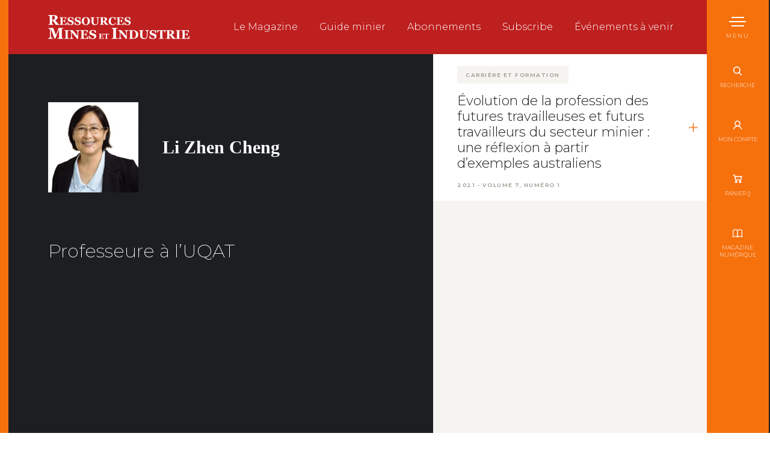

--- FILE ---
content_type: text/html; charset=UTF-8
request_url: https://www.magazinermi.ca/auteur/li-zhen-cheng/
body_size: 7234
content:
<!doctype html>
<html lang="fr-FR">
<head>
	<meta charset="UTF-8">
	<!--[if IE ]>
	<meta http-equiv="X-UA-Compatible" content="IE=edge">
	<![endif]-->
    <!--[if IE ]>
    <link href="https://www.magazinermi.ca/app/themes/baserock/assets/css/ie.css" rel="stylesheet" type="text/css">
    <![endif]-->
	        <script async src="https://www.googletagmanager.com/gtag/js?id=UA-53899635-21"></script>
    <script>
        window.dataLayer = window.dataLayer || [];
        function gtag(){dataLayer.push(arguments);}
        gtag('js', new Date());
        gtag('config', 'UA-53899635-21');
    </script>
    	<title>Li Zhen Cheng &#x2d; Ressources Mines et IndustrieRessources Mines et Industrie</title>
	<meta name="title" content="Li Zhen Cheng &#x2d; Ressources Mines et Industrie">
	<meta name="viewport" content="width=device-width, initial-scale=1.0 minimal-ui" />
	<link rel="icon" sizes="16x16 32x32 64x64" href="https://www.magazinermi.ca/app/themes/baserock/assets/ico/favicon.ico">
    <link rel="stylesheet" href="https://cdn.snipcart.com/themes/v3.0.30/default/snipcart.css" />
    <link href="https://fonts.googleapis.com/css?family=Montserrat:200,300,400,400i,600" rel="stylesheet">
    <script async src="https://cdn.snipcart.com/themes/v3.0.30/default/snipcart.js"></script>
		<meta name="msapplication-TileColor" content="#3bafda">
	

    
<!-- The SEO Framework by Sybre Waaijer -->
<meta name="robots" content="max-snippet:-1,max-image-preview:standard,max-video-preview:-1" />
<meta property="og:image" content="https://www.magazinermi.ca/app/uploads/2021/03/cheng-lizhen-scaled.jpg" />
<meta property="og:image:width" content="2560" />
<meta property="og:image:height" content="2560" />
<meta property="og:locale" content="fr_FR" />
<meta property="og:type" content="article" />
<meta property="og:title" content="Li Zhen Cheng" />
<meta property="og:url" content="https://www.magazinermi.ca/auteur/li-zhen-cheng/" />
<meta property="og:site_name" content="Ressources Mines et Industrie" />
<meta property="og:updated_time" content="2021-03-23T15:44+00:00" />
<meta property="article:published_time" content="2021-03-23T13:29+00:00" />
<meta property="article:modified_time" content="2021-03-23T15:44+00:00" />
<meta name="twitter:card" content="summary_large_image" />
<meta name="twitter:title" content="Li Zhen Cheng" />
<meta name="twitter:image" content="https://www.magazinermi.ca/app/uploads/2021/03/cheng-lizhen-scaled.jpg" />
<link rel="canonical" href="https://www.magazinermi.ca/auteur/li-zhen-cheng/" />
<!-- / The SEO Framework by Sybre Waaijer | 3.63ms meta | 0.80ms boot -->

<link rel='dns-prefetch' href='//maps.google.com' />
<link rel='stylesheet' id='stylesheet_main-css' href='https://www.magazinermi.ca/app/themes/baserock/assets/css/style.css?ver=1.0.34' type='text/css' media='all' />
<link rel='stylesheet' id='wp-block-library-css' href='https://www.magazinermi.ca/wp/wp-includes/css/dist/block-library/style.min.css?ver=6.2.2' type='text/css' media='all' />
<link rel='stylesheet' id='classic-theme-styles-css' href='https://www.magazinermi.ca/wp/wp-includes/css/classic-themes.min.css?ver=6.2.2' type='text/css' media='all' />
<style id='global-styles-inline-css' type='text/css'>
body{--wp--preset--color--black: #000000;--wp--preset--color--cyan-bluish-gray: #abb8c3;--wp--preset--color--white: #ffffff;--wp--preset--color--pale-pink: #f78da7;--wp--preset--color--vivid-red: #cf2e2e;--wp--preset--color--luminous-vivid-orange: #ff6900;--wp--preset--color--luminous-vivid-amber: #fcb900;--wp--preset--color--light-green-cyan: #7bdcb5;--wp--preset--color--vivid-green-cyan: #00d084;--wp--preset--color--pale-cyan-blue: #8ed1fc;--wp--preset--color--vivid-cyan-blue: #0693e3;--wp--preset--color--vivid-purple: #9b51e0;--wp--preset--gradient--vivid-cyan-blue-to-vivid-purple: linear-gradient(135deg,rgba(6,147,227,1) 0%,rgb(155,81,224) 100%);--wp--preset--gradient--light-green-cyan-to-vivid-green-cyan: linear-gradient(135deg,rgb(122,220,180) 0%,rgb(0,208,130) 100%);--wp--preset--gradient--luminous-vivid-amber-to-luminous-vivid-orange: linear-gradient(135deg,rgba(252,185,0,1) 0%,rgba(255,105,0,1) 100%);--wp--preset--gradient--luminous-vivid-orange-to-vivid-red: linear-gradient(135deg,rgba(255,105,0,1) 0%,rgb(207,46,46) 100%);--wp--preset--gradient--very-light-gray-to-cyan-bluish-gray: linear-gradient(135deg,rgb(238,238,238) 0%,rgb(169,184,195) 100%);--wp--preset--gradient--cool-to-warm-spectrum: linear-gradient(135deg,rgb(74,234,220) 0%,rgb(151,120,209) 20%,rgb(207,42,186) 40%,rgb(238,44,130) 60%,rgb(251,105,98) 80%,rgb(254,248,76) 100%);--wp--preset--gradient--blush-light-purple: linear-gradient(135deg,rgb(255,206,236) 0%,rgb(152,150,240) 100%);--wp--preset--gradient--blush-bordeaux: linear-gradient(135deg,rgb(254,205,165) 0%,rgb(254,45,45) 50%,rgb(107,0,62) 100%);--wp--preset--gradient--luminous-dusk: linear-gradient(135deg,rgb(255,203,112) 0%,rgb(199,81,192) 50%,rgb(65,88,208) 100%);--wp--preset--gradient--pale-ocean: linear-gradient(135deg,rgb(255,245,203) 0%,rgb(182,227,212) 50%,rgb(51,167,181) 100%);--wp--preset--gradient--electric-grass: linear-gradient(135deg,rgb(202,248,128) 0%,rgb(113,206,126) 100%);--wp--preset--gradient--midnight: linear-gradient(135deg,rgb(2,3,129) 0%,rgb(40,116,252) 100%);--wp--preset--duotone--dark-grayscale: url('#wp-duotone-dark-grayscale');--wp--preset--duotone--grayscale: url('#wp-duotone-grayscale');--wp--preset--duotone--purple-yellow: url('#wp-duotone-purple-yellow');--wp--preset--duotone--blue-red: url('#wp-duotone-blue-red');--wp--preset--duotone--midnight: url('#wp-duotone-midnight');--wp--preset--duotone--magenta-yellow: url('#wp-duotone-magenta-yellow');--wp--preset--duotone--purple-green: url('#wp-duotone-purple-green');--wp--preset--duotone--blue-orange: url('#wp-duotone-blue-orange');--wp--preset--font-size--small: 13px;--wp--preset--font-size--medium: 20px;--wp--preset--font-size--large: 36px;--wp--preset--font-size--x-large: 42px;--wp--preset--spacing--20: 0.44rem;--wp--preset--spacing--30: 0.67rem;--wp--preset--spacing--40: 1rem;--wp--preset--spacing--50: 1.5rem;--wp--preset--spacing--60: 2.25rem;--wp--preset--spacing--70: 3.38rem;--wp--preset--spacing--80: 5.06rem;--wp--preset--shadow--natural: 6px 6px 9px rgba(0, 0, 0, 0.2);--wp--preset--shadow--deep: 12px 12px 50px rgba(0, 0, 0, 0.4);--wp--preset--shadow--sharp: 6px 6px 0px rgba(0, 0, 0, 0.2);--wp--preset--shadow--outlined: 6px 6px 0px -3px rgba(255, 255, 255, 1), 6px 6px rgba(0, 0, 0, 1);--wp--preset--shadow--crisp: 6px 6px 0px rgba(0, 0, 0, 1);}:where(.is-layout-flex){gap: 0.5em;}body .is-layout-flow > .alignleft{float: left;margin-inline-start: 0;margin-inline-end: 2em;}body .is-layout-flow > .alignright{float: right;margin-inline-start: 2em;margin-inline-end: 0;}body .is-layout-flow > .aligncenter{margin-left: auto !important;margin-right: auto !important;}body .is-layout-constrained > .alignleft{float: left;margin-inline-start: 0;margin-inline-end: 2em;}body .is-layout-constrained > .alignright{float: right;margin-inline-start: 2em;margin-inline-end: 0;}body .is-layout-constrained > .aligncenter{margin-left: auto !important;margin-right: auto !important;}body .is-layout-constrained > :where(:not(.alignleft):not(.alignright):not(.alignfull)){max-width: var(--wp--style--global--content-size);margin-left: auto !important;margin-right: auto !important;}body .is-layout-constrained > .alignwide{max-width: var(--wp--style--global--wide-size);}body .is-layout-flex{display: flex;}body .is-layout-flex{flex-wrap: wrap;align-items: center;}body .is-layout-flex > *{margin: 0;}:where(.wp-block-columns.is-layout-flex){gap: 2em;}.has-black-color{color: var(--wp--preset--color--black) !important;}.has-cyan-bluish-gray-color{color: var(--wp--preset--color--cyan-bluish-gray) !important;}.has-white-color{color: var(--wp--preset--color--white) !important;}.has-pale-pink-color{color: var(--wp--preset--color--pale-pink) !important;}.has-vivid-red-color{color: var(--wp--preset--color--vivid-red) !important;}.has-luminous-vivid-orange-color{color: var(--wp--preset--color--luminous-vivid-orange) !important;}.has-luminous-vivid-amber-color{color: var(--wp--preset--color--luminous-vivid-amber) !important;}.has-light-green-cyan-color{color: var(--wp--preset--color--light-green-cyan) !important;}.has-vivid-green-cyan-color{color: var(--wp--preset--color--vivid-green-cyan) !important;}.has-pale-cyan-blue-color{color: var(--wp--preset--color--pale-cyan-blue) !important;}.has-vivid-cyan-blue-color{color: var(--wp--preset--color--vivid-cyan-blue) !important;}.has-vivid-purple-color{color: var(--wp--preset--color--vivid-purple) !important;}.has-black-background-color{background-color: var(--wp--preset--color--black) !important;}.has-cyan-bluish-gray-background-color{background-color: var(--wp--preset--color--cyan-bluish-gray) !important;}.has-white-background-color{background-color: var(--wp--preset--color--white) !important;}.has-pale-pink-background-color{background-color: var(--wp--preset--color--pale-pink) !important;}.has-vivid-red-background-color{background-color: var(--wp--preset--color--vivid-red) !important;}.has-luminous-vivid-orange-background-color{background-color: var(--wp--preset--color--luminous-vivid-orange) !important;}.has-luminous-vivid-amber-background-color{background-color: var(--wp--preset--color--luminous-vivid-amber) !important;}.has-light-green-cyan-background-color{background-color: var(--wp--preset--color--light-green-cyan) !important;}.has-vivid-green-cyan-background-color{background-color: var(--wp--preset--color--vivid-green-cyan) !important;}.has-pale-cyan-blue-background-color{background-color: var(--wp--preset--color--pale-cyan-blue) !important;}.has-vivid-cyan-blue-background-color{background-color: var(--wp--preset--color--vivid-cyan-blue) !important;}.has-vivid-purple-background-color{background-color: var(--wp--preset--color--vivid-purple) !important;}.has-black-border-color{border-color: var(--wp--preset--color--black) !important;}.has-cyan-bluish-gray-border-color{border-color: var(--wp--preset--color--cyan-bluish-gray) !important;}.has-white-border-color{border-color: var(--wp--preset--color--white) !important;}.has-pale-pink-border-color{border-color: var(--wp--preset--color--pale-pink) !important;}.has-vivid-red-border-color{border-color: var(--wp--preset--color--vivid-red) !important;}.has-luminous-vivid-orange-border-color{border-color: var(--wp--preset--color--luminous-vivid-orange) !important;}.has-luminous-vivid-amber-border-color{border-color: var(--wp--preset--color--luminous-vivid-amber) !important;}.has-light-green-cyan-border-color{border-color: var(--wp--preset--color--light-green-cyan) !important;}.has-vivid-green-cyan-border-color{border-color: var(--wp--preset--color--vivid-green-cyan) !important;}.has-pale-cyan-blue-border-color{border-color: var(--wp--preset--color--pale-cyan-blue) !important;}.has-vivid-cyan-blue-border-color{border-color: var(--wp--preset--color--vivid-cyan-blue) !important;}.has-vivid-purple-border-color{border-color: var(--wp--preset--color--vivid-purple) !important;}.has-vivid-cyan-blue-to-vivid-purple-gradient-background{background: var(--wp--preset--gradient--vivid-cyan-blue-to-vivid-purple) !important;}.has-light-green-cyan-to-vivid-green-cyan-gradient-background{background: var(--wp--preset--gradient--light-green-cyan-to-vivid-green-cyan) !important;}.has-luminous-vivid-amber-to-luminous-vivid-orange-gradient-background{background: var(--wp--preset--gradient--luminous-vivid-amber-to-luminous-vivid-orange) !important;}.has-luminous-vivid-orange-to-vivid-red-gradient-background{background: var(--wp--preset--gradient--luminous-vivid-orange-to-vivid-red) !important;}.has-very-light-gray-to-cyan-bluish-gray-gradient-background{background: var(--wp--preset--gradient--very-light-gray-to-cyan-bluish-gray) !important;}.has-cool-to-warm-spectrum-gradient-background{background: var(--wp--preset--gradient--cool-to-warm-spectrum) !important;}.has-blush-light-purple-gradient-background{background: var(--wp--preset--gradient--blush-light-purple) !important;}.has-blush-bordeaux-gradient-background{background: var(--wp--preset--gradient--blush-bordeaux) !important;}.has-luminous-dusk-gradient-background{background: var(--wp--preset--gradient--luminous-dusk) !important;}.has-pale-ocean-gradient-background{background: var(--wp--preset--gradient--pale-ocean) !important;}.has-electric-grass-gradient-background{background: var(--wp--preset--gradient--electric-grass) !important;}.has-midnight-gradient-background{background: var(--wp--preset--gradient--midnight) !important;}.has-small-font-size{font-size: var(--wp--preset--font-size--small) !important;}.has-medium-font-size{font-size: var(--wp--preset--font-size--medium) !important;}.has-large-font-size{font-size: var(--wp--preset--font-size--large) !important;}.has-x-large-font-size{font-size: var(--wp--preset--font-size--x-large) !important;}
.wp-block-navigation a:where(:not(.wp-element-button)){color: inherit;}
:where(.wp-block-columns.is-layout-flex){gap: 2em;}
.wp-block-pullquote{font-size: 1.5em;line-height: 1.6;}
</style>
<link rel="https://api.w.org/" href="https://www.magazinermi.ca/wp-json/" /><link rel="alternate" type="application/json" href="https://www.magazinermi.ca/wp-json/wp/v2/auteur/3798" />		<style type="text/css" id="wp-custom-css">
			.o-page .o-section .o-container p > a{
	text-decoration:underline;
}
.o-page .o-section .o-container p > a:hover{
	color:#BE1F1F;
}



.o-page .o-section .o-container ul li > a{
	text-decoration:underline;
}
.o-page .o-section .o-container ul li > a:hover{
	color:#BE1F1F;
}
		</style>
		</head>
<body class="is-loading">
    <div id="snipcart" data-config-modal-style="side" data-api-key="OTM5YzIwZmItMTg4OC00NzU3LTlmZjEtYjkxMjdkZjRkODc3NjM3MDUwMTk2OTY1ODEwMDkx" hidden></div>
	<header class="c-header">
		<div class="o-container">
			<a href="https://www.magazinermi.ca/" title="Ressources Mines et Industrie" class="c-header__logo">
				<svg class="c-header__logo__icon">
					<use xlink:href="https://www.magazinermi.ca/app/themes/baserock/assets/img/sprite.svg#logo"></use>
				</svg>
			</a>
			<div class="c-header__nav">
				<div class="menu-nav-second-container"><ul id="menu-nav-second" class="menu"><li id="menu-item-23" class="menu-item menu-item-type-post_type menu-item-object-page menu-item-23"><a href="https://www.magazinermi.ca/le-magazine/">Le Magazine</a></li>
<li id="menu-item-3556" class="menu-item menu-item-type-post_type menu-item-object-page menu-item-3556"><a href="https://www.magazinermi.ca/le-guide-du-prospecteur-et-de-lentrepreneur-minier/">Guide minier</a></li>
<li id="menu-item-24" class="menu-item menu-item-type-post_type menu-item-object-page menu-item-24"><a href="https://www.magazinermi.ca/abonnements/">Abonnements</a></li>
<li id="menu-item-4358" class="menu-item menu-item-type-post_type menu-item-object-page menu-item-4358"><a href="https://www.magazinermi.ca/subscribe/">Subscribe</a></li>
<li id="menu-item-1206" class="menu-item menu-item-type-post_type menu-item-object-page menu-item-1206"><a href="https://www.magazinermi.ca/evenements-a-venir/">Événements à venir</a></li>
</ul></div>			</div>
		</div>
	</header>
    <div class="o-border"></div>
    <nav class="c-nav">
        <div class="c-nav-action">
            <div class="c-nav-action__top">
                <button class="c-nav-button c-menu" type="button" data-module="MenuToggler">
    				<span class="c-menu__label c-nav-button__label">
    					Menu
    				</span>
    				<span class="c-menu__icon">
    					<span class="c-menu__icon__line"></span>
    					<span class="c-menu__icon__line"></span>
    					<span class="c-menu__icon__line"></span>
    					<span class="c-menu__icon__line"></span>
    				</span>
    			</button>

                <a href="" class="c-nav-button js-search">
                    <svg class="c-nav-button__icon">
    					<use xlink:href="https://www.magazinermi.ca/app/themes/baserock/assets/img/sprite.svg?v=2#search"></use>
    				</svg>
                    <span class="c-nav-button__label">
                        Recherche
                    </span>
                </a>
                <a href="#/dashboard" class="c-nav-button no-barba">
                    <svg class="c-nav-button__icon">
                        <use xlink:href="https://www.magazinermi.ca/app/themes/baserock/assets/img/sprite.svg?v=2#avatar"></use>
                    </svg>
                    <span for="" class="c-nav-button__label">
                        Mon compte
                    </span>
                </a>
                <a href="#" class="snipcart-checkout snipcart-summary c-nav-button ">
                    <svg class="c-nav-button__icon">
                        <use xlink:href="https://www.magazinermi.ca/app/themes/baserock/assets/img/sprite.svg?v=2#cart"></use>
                    </svg>
                    <span class="c-nav-button__label">
                        Panier (<span class="snipcart-items-count"></span>)
                    </span>
                </a>
                <a href="https://tertiokiosk.milibris.com/auth/" class="c-nav-button" target="_blank">
                    <svg class="c-nav-button__icon">
                        <use xlink:href="https://www.magazinermi.ca/app/themes/baserock/assets/img/sprite.svg?v=2#book"></use>
                    </svg>
                    <span class="c-nav-button__label">
                        Magazine numérique
                    </span>
                </a>
            </div>
		           </div>
        <div class="c-nav-content">
            <div class="c-nav-content__overflow">
				<ul id="Header" class="menu"><li id="menu-item-33" class="menu-item menu-item-type-post_type menu-item-object-page menu-item-33"><a href="https://www.magazinermi.ca/le-magazine/">Le Magazine</a></li>
<li id="menu-item-31" class="menu-item menu-item-type-post_type menu-item-object-page menu-item-has-children menu-item-31"><a href="https://www.magazinermi.ca/a-propos/">À propos</a>
<ul class="sub-menu">
	<li id="menu-item-3363" class="menu-item menu-item-type-post_type menu-item-object-page menu-item-3363"><a href="https://www.magazinermi.ca/a-propos/">À propos</a></li>
	<li id="menu-item-46" class="menu-item menu-item-type-post_type menu-item-object-page menu-item-46"><a href="https://www.magazinermi.ca/a-propos/historique/">Historique</a></li>
	<li id="menu-item-45" class="menu-item menu-item-type-post_type menu-item-object-page menu-item-45"><a href="https://www.magazinermi.ca/a-propos/equipe/">Équipe</a></li>
</ul>
</li>
<li id="menu-item-37" class="menu-item menu-item-type-post_type menu-item-object-page menu-item-37"><a href="https://www.magazinermi.ca/abonnements/">Abonnements</a></li>
<li id="menu-item-4357" class="menu-item menu-item-type-post_type menu-item-object-page menu-item-4357"><a href="https://www.magazinermi.ca/subscribe/">Subscribe</a></li>
<li id="menu-item-3364" class="menu-item menu-item-type-post_type menu-item-object-page menu-item-3364"><a href="https://www.magazinermi.ca/le-guide-du-prospecteur-et-de-lentrepreneur-minier/">Guide minier</a></li>
<li id="menu-item-74" class="menu-item menu-item-type-post_type menu-item-object-page menu-item-74"><a href="https://www.magazinermi.ca/points-de-ventes/">Points de ventes</a></li>
<li id="menu-item-84" class="menu-item menu-item-type-post_type menu-item-object-page menu-item-84"><a href="https://www.magazinermi.ca/partenaires/">Partenaires</a></li>
<li id="menu-item-1181" class="menu-item menu-item-type-post_type menu-item-object-page menu-item-1181"><a href="https://www.magazinermi.ca/evenements-a-venir/">Événements à venir</a></li>
<li id="menu-item-62" class="menu-item menu-item-type-post_type menu-item-object-page menu-item-62"><a href="https://www.magazinermi.ca/nous-joindre/">Nous joindre</a></li>
</ul>            </div>
        </div>
    </nav>

    <div class="c-search -dark">
        <div class="c-search__pane" style="background-image: url(https://www.magazinermi.ca/app/themes/baserock/assets/img/bg-dark-texture.jpg)">
            <div class="c-search__close">
                <a href="" title="" class="c-search__close js-close-search">x fermer</a>
            </div>
            <form class="o-form -inline" role="search" method="get" id="searchform" action="https://www.magazinermi.ca/">
    <input id="txt-search" type="text" class="o-input" name="s" placeholder="Recherche" />
    <button type="submit" class="o-submit">
        <svg class="o-icon">
            <use xlink:href="https://www.magazinermi.ca/app/themes/baserock/assets/img/sprite.svg#search"></use>
        </svg>
    </button>
</form>
        </div>
    </div>

    <div class="c-newsletter -dark">
        <div class="c-newsletter__pane" style="background-image: url(https://www.magazinermi.ca/app/themes/baserock/assets/img/bg-dark-texture.jpg)">
            <div class="c-newsletter__close">
                <a href="" title="" class="c-newsletter__close js-close-newsletter">x fermer</a>
            </div>
            <h2>Inscription à l'infolettre</h2>
            <p>Vous désirez recevoir de l'information sur les nouveautés, les sujets traités, les dossiers thématiques à venir de Magazine RMI? Abonnez-vous dès maintenant!</p>
            <div class="o-form-callback">
                Voici un exemple de message à l'utilisateur
            </div>
            <form class="o-form" data-module="NewsletterForm">
                <input type="hidden" name="action" value="ci_subscribe">
                <div class="o-form__field">
                    <input type="text" class="o-input" name="firstname" placeholder="Prénom">
                </div>
                <div class="o-form__field">
                    <input type="text" class="o-input" name="lastname" placeholder="Nom">
                </div>
                <div class="o-form__field">
                    <input type="email" class="o-input" name="email" placeholder="Courriel *" required>
                </div>
                <!-- <div class="o-form__field">
                    <input type="text" class="o-input" name="customField1" placeholder="Téléphone">
                </div> -->
                <div class="o-form__field -spacer-bottom">
                    <input type="text" class="o-input" name="company" placeholder="Entreprise">
                </div>

                <button type="submit" class="o-submit o-button -stroke">
                    <span class="o-button__label">Soumettre</span>
                </button>
            </form>
        </div>
    </div>


    
    
    
	<div id="barba-wrapper">
		<div class="barba-container t-author" data-namespace="t-author">
			<!-- scroll -->
			<div class="o-scroll" data-module="LocomotiveScroll">
                <div class="o-page js-animate">

<section class="o-section-header">
    <div class="o-section-header__col -dark -col-60">
        <div class="o-section-header-content">
            <div class="c-author-by">
                                <img src="https://www.magazinermi.ca/app/uploads/2021/03/cheng-lizhen-300x300.jpg" alt="Photo de Li Zhen Cheng" />
                <h1 class="o-h2">
                                    Li Zhen Cheng                </h1>
            </div>
                        <h2 class="-alt-heading">Professeure à l’UQAT</h2>
            <div class="o-text">
                            </div>
                    </div>
    </div>
        <div class="o-section-header__col -col-40">
        <div class="c-article-listing" data-module="Scrollable">
            <div class="c-article-listing__overflow js-scroll-container">
                <ul class="c-article-listing__list js-animate">
                                        <li class="c-article-listing__item">
                        <a href="https://www.magazinermi.ca/evolution-de-la-profession-des-futures-travailleuses-et-futurs-travailleurs-du-secteur-minier-une-reflexion-a-partir-dexemples-australiens/" class="c-article-listing__link">
                                                        <span class="c-tag --dotted -term-7">Carrière et formation</span>
                                                        <h3>Évolution de la profession des futures travailleuses et futurs travailleurs du secteur minier : une réflexion à partir d’exemples australiens</h3>
                            <p>2021 - VOLUME 7, NUMÉRO 1</p>
                            <svg class="o-more__icon">
                                <use xlink:href="https://www.magazinermi.ca/app/themes/baserock/assets/img/sprite.svg#more"></use>
                            </svg>
                        </a>
                    </li>
                                    </ul>
            </div>
        </div>
    </div>
    </section>

                    <section class="c-newsletter-section">
                        <div class="o-container">
                            <div class="c-newsletter-section__inner">
                                <div class="o-section__title -no-margin">
                                                                            <h3 class="o-h3">Restez informé</h3>
                                        <div class="o-section__cta">
                                            <a href="" class="o-button -stroke js-newsletter" target="_blank">
                                                <span class="o-button__label">Infolettre Magazine RMI</span>
                                            </a>
                                        </div>
                                                                    </div>

                                <div class="o-banner__wrap">
                                    <div class="o-banner__item -centered">
                                        <a href="javascript:;" class="o-banner__link no-barba" data-module="Pub" data-action="affichage" data-context="accueil3" data-mobile="300x50,300x100,300x200,300x250" data-desktop="728x90,970x250" target="_blank" rel="noreferrer noopener"></a>
                                    </div>
                                </div>

                            </div>
                        </div>
                    </section>

                    <footer class="c-footer">
                        <div class="c-footer-link">
                            <div class="o-container">
                                <div class="o-grid o-flex">
                                    <div class="o-third">
                                        <nav class="c-footer-nav">
                                            <div class="menu-footer-gauche-container"><ul id="menu-footer-gauche" class="menu"><li id="menu-item-281" class="menu-item menu-item-type-post_type menu-item-object-page menu-item-home menu-item-281"><a href="https://www.magazinermi.ca/">Accueil</a></li>
<li id="menu-item-282" class="menu-item menu-item-type-post_type menu-item-object-page menu-item-282"><a href="https://www.magazinermi.ca/le-magazine/">Le Magazine</a></li>
<li id="menu-item-283" class="menu-item menu-item-type-post_type menu-item-object-page menu-item-283"><a href="https://www.magazinermi.ca/a-propos/">À propos</a></li>
</ul></div>                                        </nav>
                                    </div>
                                    <div class="o-third">
                                        <nav class="c-footer-nav">
                                            <div class="menu-footer-centre-container"><ul id="menu-footer-centre" class="menu"><li id="menu-item-1170" class="menu-item menu-item-type-post_type menu-item-object-page menu-item-1170"><a href="https://www.magazinermi.ca/abonnements/">Abonnements</a></li>
<li id="menu-item-4359" class="menu-item menu-item-type-post_type menu-item-object-page menu-item-4359"><a href="https://www.magazinermi.ca/subscribe/">Subscribe</a></li>
<li id="menu-item-1180" class="menu-item menu-item-type-post_type menu-item-object-page menu-item-1180"><a href="https://www.magazinermi.ca/evenements-a-venir/">Événements à venir</a></li>
<li id="menu-item-3365" class="menu-item menu-item-type-post_type menu-item-object-page menu-item-3365"><a href="https://www.magazinermi.ca/le-guide-du-prospecteur-et-de-lentrepreneur-minier/">Le Guide du prospecteur et de l’entrepreneur minier</a></li>
</ul></div>                                        </nav>
                                    </div>
                                    <div class="o-third">
                                        <nav class="c-footer-nav">
                                            <div class="menu-footer-droite-container"><ul id="menu-footer-droite" class="menu"><li id="menu-item-288" class="menu-item menu-item-type-post_type menu-item-object-page menu-item-288"><a href="https://www.magazinermi.ca/points-de-ventes/">Points de ventes</a></li>
<li id="menu-item-290" class="menu-item menu-item-type-post_type menu-item-object-page menu-item-290"><a href="https://www.magazinermi.ca/nous-joindre/">Nous joindre</a></li>
</ul></div>                                        </nav>
                                    </div>
                                </div>
                            </div>
                        </div>
                        <div class="o-container">
                            <div class="c-footer-bottom">
                                <div class="c-footer-bottom__link">
                                    <a href="https://www.magazinermi.ca/politique-de-confidentialite/">Politique de confidentialité</a>
                                                                    </div>
                                <p class="c-footer-bottom__copyright">
                                    Développement web : <a href="https://www.stereo.ca" target="_blank" title="Design et développement">Stereo</a>
                                </p>
                            </div>
                        </div>
                    </footer>

                </div><!-- o.page -->
            </div><!-- scroll -->
        </div><!-- .barba-container -->
    </div><!-- #barba-wrapper -->

    
    <div class="c-overlay" id="overlay" data-content_id="">
        <div class="o-container">
            <a href="" class="js-overlay-close no-barba">Fermer X</a>
            <div class="o-text" id="overlay-content"></div>
        </div>
    </div>
    <div class="c-overlay-nl" id="overlay" data-content_id="">
        <div style="position:fixed;z-index:-1;top:0;left:0;right:0;bottom:0;" onclick="$('.c-overlay-nl').fadeOut(500, function(e){ $(this).removeClass('is-shown');$('html').removeClass('is-overlay-active');});">

        </div>
        <div class="o-container" style="max-width:800px">
            <a href="#" class="no-barba js-overlay-nl-close" onclick="$('.c-overlay-nl').fadeOut(500, function(e){ $(this).removeClass('is-shown');$('html').removeClass('is-overlay-active');});">Fermer X</a>
            <div class="o-text"  id="overlay-content">
                <h2>Inscription à l'infolettre</h2>
<div class="o-form-callback">
    Voici un exemple de message à l'utilisateur
</div>
<form class="o-form" style="margin-bottom:0;border-bottom:0;" data-module="NewsletterForm">
    <input type="hidden" name="action" value="ci_subscribe">
    <div class="o-form__field">
        <input type="text" class="o-input" name="firstname" placeholder="Prénom">
    </div>
    <div class="o-form__field">
        <input type="text" class="o-input" name="lastname" placeholder="Nom">
    </div>
    <div class="o-form__field">
        <input type="email" class="o-input" name="email" placeholder="Courriel *" required>
    </div>
    <!-- <div class="o-form__field">
        <input type="text" class="o-input" name="customField1" placeholder="Téléphone">
    </div> -->
    <div class="o-form__field -spacer-bottom">
        <input type="text" class="o-input" name="company" placeholder="Entreprise">
    </div>

    <button type="submit" class="o-submit o-button -stroke">
        <span class="o-button__label">Soumettre</span>
    </button>
</form>
            </div>
        </div>
    </div>
    <a href="#" class="js-nl" style="display:none;" data-content_id="newsletter">

    </a>


<script type='text/javascript' src='https://www.magazinermi.ca/app/themes/baserock/assets/js/jquery.js?ver=3.2.1' id='jquery-js'></script>
<script type='text/javascript' src='https://maps.google.com/maps/api/js?key=AIzaSyC_cXV_8myS5FG-KfgeWnTI8ixWH8k5M9Y&#038;language=fr&#038;ver=1.0.34' id='maps-js'></script>
<script type='text/javascript' src='https://www.magazinermi.ca/app/themes/baserock/assets/js/vendors.js?ver=1.0.34' id='vendors-js'></script>
<script type='text/javascript' id='app-js-extra'>
/* <![CDATA[ */
var WPURLS = {"siteurl":"https:\/\/www.magazinermi.ca\/app\/themes\/baserock"};
/* ]]> */
</script>
<script type='text/javascript' src='https://www.magazinermi.ca/app/themes/baserock/assets/js/app.js?ver=1.0.34' id='app-js'></script>
<script type='text/javascript' id='stereo_contact-js-extra'>
/* <![CDATA[ */
var stereo_cf = {"ajax_url":"https:\/\/www.magazinermi.ca\/wp\/wp-admin\/admin-ajax.php"};
/* ]]> */
</script>
<script type='text/javascript' src='https://www.magazinermi.ca/app/plugins/contact-form/js/forms.js?ver=1.1.1' id='stereo_contact-js'></script>
<script type="text/javascript">
    function readCookie(name) {
        var nameEQ = name + "=";
        var ca = document.cookie.split(';');
        for(var i=0;i < ca.length;i++) {
            var c = ca[i];
            while (c.charAt(0)==' ') c = c.substring(1,c.length);
            if (c.indexOf(nameEQ) == 0) return c.substring(nameEQ.length,c.length);
        }
        return null;
    }
    function setCookie(cname, cvalue, exdays) {
      var d = new Date();
      d.setTime(d.getTime() + (exdays*24*60*60*1000));
      var expires = "expires="+ d.toUTCString();
      document.cookie = cname + "=" + cvalue + ";" + expires + ";path=/";
    }

    setInterval(function() {
        if ($('.snipcart-dashboard__customer-details').length && !$('.is-milibris-link').length) {
            $('.snipcart-dashboard__customer-details').append('<div class="snipcart-customer-details__header snipcart__box--header"><div class="snipcart__box--title"><h1 class="snipcart__font--subtitle"> Magazine Numérique </h1></div><a href="https://tertiokiosk.milibris.com/" class="snipcart__actions--link is-milibris-link" target="_blank">Accéder </a></div>');
        }
    },1500)

    setTimeout(function() {
        if (!readCookie('nl_shown')) {
            $('.c-overlay-nl').addClass('is-shown')
            setCookie('nl_shown','1',365)
        }
    },10000)
</script>
<script defer src="https://static.cloudflareinsights.com/beacon.min.js/vcd15cbe7772f49c399c6a5babf22c1241717689176015" integrity="sha512-ZpsOmlRQV6y907TI0dKBHq9Md29nnaEIPlkf84rnaERnq6zvWvPUqr2ft8M1aS28oN72PdrCzSjY4U6VaAw1EQ==" data-cf-beacon='{"version":"2024.11.0","token":"eaa4567b7627457592348f64d6223c4f","r":1,"server_timing":{"name":{"cfCacheStatus":true,"cfEdge":true,"cfExtPri":true,"cfL4":true,"cfOrigin":true,"cfSpeedBrain":true},"location_startswith":null}}' crossorigin="anonymous"></script>
</body>
</html>


--- FILE ---
content_type: text/css
request_url: https://www.magazinermi.ca/app/themes/baserock/assets/css/style.css?ver=1.0.34
body_size: 18785
content:
.u-ratio{position:relative;overflow:hidden}.u-ratio::before{display:block;width:100%;content:""}.u-ratio[data-ratio="0.5"]::before,.u-ratio[data-ratio="1/2"]::before{padding-top:50%}.u-ratio[data-ratio="0.55"]::before,.u-ratio[data-ratio="11/20"]::before{padding-top:55%}.u-ratio[data-ratio="0.6"]::before,.u-ratio[data-ratio="3/5"]::before{padding-top:60%}.u-ratio[data-ratio="0.65"]::before,.u-ratio[data-ratio="13/20"]::before{padding-top:65%}.u-ratio[data-ratio="0.7"]::before,.u-ratio[data-ratio="7/10"]::before{padding-top:70%}.u-ratio[data-ratio="0.75"]::before,.u-ratio[data-ratio="3/4"]::before{padding-top:75%}.u-ratio[data-ratio="0.8"]::before,.u-ratio[data-ratio="4/5"]::before{padding-top:80%}.u-ratio[data-ratio="0.85"]::before,.u-ratio[data-ratio="17/20"]::before{padding-top:85%}.u-ratio[data-ratio="0.9"]::before,.u-ratio[data-ratio="9/10"]::before{padding-top:90%}.u-ratio[data-ratio="0.95"]::before,.u-ratio[data-ratio="19/20"]::before{padding-top:95%}.u-ratio[data-ratio="1"]::before,.u-ratio[data-ratio="1/1"]::before{padding-top:100%}.u-ratio[data-ratio="1.05"]::before,.u-ratio[data-ratio="21/20"]::before{padding-top:105%}.u-ratio[data-ratio="1.1"]::before,.u-ratio[data-ratio="11/10"]::before{padding-top:110%}.u-ratio[data-ratio="1.15"]::before,.u-ratio[data-ratio="23/20"]::before{padding-top:115%}.u-ratio[data-ratio="1.2"]::before,.u-ratio[data-ratio="6/5"]::before{padding-top:120%}.u-ratio[data-ratio="1.25"]::before,.u-ratio[data-ratio="5/4"]::before{padding-top:125%}.u-ratio_content_container{position:absolute;top:0;right:0;bottom:0;left:0;overflow:hidden}.u-ratio_content{position:absolute;width:100%}.u-ratio_content[data-ratio-crop=top]{bottom:0}.u-ratio_content[data-ratio-crop=bottom]{top:0}.u-ratio_content[data-ratio-crop=both]{top:50%;-webkit-transform:translateY(-50%);-ms-transform:translateY(-50%);transform:translateY(-50%)}/*! normalize.css v5.0.0 | MIT License | github.com/necolas/normalize.css */html{font-family:sans-serif;line-height:1.15;-ms-text-size-adjust:100%;-webkit-text-size-adjust:100%;font-size:16px}body{margin:0}article,aside,footer,header,nav,section{display:block}h1{margin:.67em 0;font-size:2em}figcaption,figure,main{display:block}figure{margin:1em 0}hr{overflow:visible;-webkit-box-sizing:content-box;box-sizing:content-box;height:0}pre{font-size:1em;font-family:monospace,monospace}a{background-color:transparent;-webkit-text-decoration-skip:objects}a:active,a:hover{outline-width:0}abbr[title]{border-bottom:none;text-decoration:underline;-webkit-text-decoration:underline dotted;text-decoration:underline dotted}b,strong{font-weight:inherit}b,strong{font-weight:bolder}code,kbd,samp{font-size:1em;font-family:monospace,monospace}dfn{font-style:italic}mark{background-color:#ff0;color:#000}small{font-size:80%}sub,sup{position:relative;vertical-align:baseline;font-size:75%;line-height:0}sub{bottom:-.25em}sup{top:-.5em}audio,video{display:inline-block}audio:not([controls]){display:none;height:0}img{border-style:none}svg:not(:root){overflow:hidden}button,input,optgroup,select,textarea{margin:0;font-size:100%;font-family:sans-serif;line-height:1.15}button,input{overflow:visible}button,select{text-transform:none}[type=reset],[type=submit],button,html [type=button]{-webkit-appearance:button;border-radius:0}[type=button]::-moz-focus-inner,[type=reset]::-moz-focus-inner,[type=submit]::-moz-focus-inner,button::-moz-focus-inner{padding:0;border-style:none}[type=button]:-moz-focusring,[type=reset]:-moz-focusring,[type=submit]:-moz-focusring,button:-moz-focusring{outline:1px dotted ButtonText}fieldset{margin:0 2px;padding:.35em .625em .75em;border:1px solid silver}legend{display:table;-webkit-box-sizing:border-box;box-sizing:border-box;padding:0;max-width:100%;color:inherit;white-space:normal}progress{display:inline-block;vertical-align:baseline}textarea{overflow:auto}[type=checkbox],[type=radio]{-webkit-box-sizing:border-box;box-sizing:border-box;padding:0}[type=number]::-webkit-inner-spin-button,[type=number]::-webkit-outer-spin-button{height:auto}[type=search]{outline-offset:-2px;-webkit-appearance:textfield}[type=search]::-webkit-search-cancel-button,[type=search]::-webkit-search-decoration{-webkit-appearance:none}::-webkit-file-upload-button{font:inherit;-webkit-appearance:button}details,menu{display:block}summary{display:list-item}canvas{display:inline-block}template{display:none}[hidden]{display:none}html{-webkit-box-sizing:border-box;box-sizing:border-box}[hidden],template{display:none}*,:after,:before{-webkit-box-sizing:inherit;box-sizing:inherit}address{font-style:inherit}cite,dfn,em,i{font-style:italic}b,strong{font-weight:700}a{text-decoration:none}a svg{pointer-events:none}[tabindex],a,area,button,input,label,select,textarea{-ms-touch-action:manipulation;touch-action:manipulation}[hreflang]>abbr[title]{text-decoration:none}table{border-spacing:0;border-collapse:collapse}hr{display:block;margin:1em 0;padding:0;height:1px;border:0;border-top:1px solid #ccc}audio,canvas,iframe,img,svg,video{vertical-align:middle}audio:not([controls]){display:none;height:0}img,svg{max-width:100%;height:auto}img[height],img[width],svg[height],svg[width]{max-width:none}img{font-style:italic}svg{fill:currentColor}input,select,textarea{display:block;margin:0;padding:0;width:100%;outline:0;border:0;border-radius:0;background:none transparent;color:inherit;font:inherit;line-height:normal;-webkit-appearance:none;-moz-appearance:none;appearance:none}select{text-transform:none}select::-ms-expand{display:none}select::-ms-value{background:0 0;color:inherit}textarea{overflow:auto;resize:vertical}.o-button,button{display:inline-block;overflow:visible;margin:0;padding:0;outline:0;border:0;background:none transparent;color:inherit;vertical-align:middle;text-align:center;text-decoration:none;text-transform:none;font:inherit;line-height:normal;cursor:pointer;-webkit-user-select:none;-moz-user-select:none;-ms-user-select:none;user-select:none}.o-button:focus,.o-button:hover,button:focus,button:hover{text-decoration:none}.-montserrat{font-family:Montserrat,Helvetica,Arial,sans-serif!important}.-georgia{font-family:Georgia,"Times New Roman",Times,serif!important}.-extra-light{font-weight:200!important}.-light{font-weight:300!important}.-normal{font-weight:400!important}.-medium{font-weight:500!important}.-semi-bold{font-weight:600!important}.-bold{font-weight:700!important}html{overflow-y:scroll;min-height:100%;color:#222;font-family:Montserrat,Helvetica,Arial,sans-serif;line-height:1.5;font-weight:300;-webkit-font-smoothing:antialiased;-moz-osx-font-smoothing:grayscale}@media (max-width:699px){html{font-size:12px}}@media (min-width:700px) and (max-width:999px){html{font-size:13px}}@media (min-width:1000px) and (max-width:1199px){html{font-size:14px}}@media (min-width:1200px) and (max-width:1599px){html{font-size:16px}}@media (min-width:1600px) and (max-width:1999px){html{font-size:16px}}@media (min-width:2000px) and (max-width:2399px){html{font-size:21px}}@media (min-width:2400px){html{font-size:24px}}::-moz-selection{background-color:#1c1e22;color:#fff;text-shadow:none}::selection{background-color:#1c1e22;color:#fff;text-shadow:none}a{color:#1c1e22}a:focus,a:hover{color:#1c1e22}.-dark a{color:#f6700c}.is-loading *{-webkit-transition:none!important;transition:none!important}.barba-container{-webkit-transition:opacity .3s cubic-bezier(.4,0,.2,1);transition:opacity .3s cubic-bezier(.4,0,.2,1);opacity:0}.dom-is-loaded .barba-container.is-loaded{opacity:1}.dom-is-loaded .barba-container.is-changing-page{opacity:0}.o-h,.o-h1,.o-h2,.o-h3,.o-h4,.o-h5,.o-h6,h1,h2,h3,h4,h5,h6{margin-top:0;line-height:1.2;font-family:Georgia,"Times New Roman",Times,serif;font-weight:700}@media (min-width:1000px){.o-h1,h1{font-size:4.375rem}}@media (min-width:700px) and (max-width:999px){.o-h1,h1{font-size:50px}}@media (max-width:699px){.o-h1,h1{font-size:32px}}@media (max-width:1599px) and (min-width:1600px){.o-h1,h1{font-size:3.125rem}}@media (max-width:1599px) and (max-width:1599px){.o-h1,h1{font-size:2.875rem}}@media (max-width:999px) and (min-width:1000px){.o-h1,h1{font-size:4.375rem}}@media (max-width:999px) and (min-width:700px) and (max-width:999px){.o-h1,h1{font-size:50px}}@media (max-width:999px) and (max-width:699px){.o-h1,h1{font-size:32px}}@media (min-width:1600px){.o-h2,h2{font-size:2.5rem}}@media (min-width:700px) and (max-width:1599px){.o-h2,h2{font-size:30px}}@media (max-width:699px){.o-h2,h2{font-size:24px}}.o-h2.screen-reader-text,h2.screen-reader-text{font-size:1.25rem}@media (min-width:1600px){.o-h3,h3{font-size:1.875rem}}@media (min-width:700px) and (max-width:1599px){.o-h3,h3{font-size:26px}}@media (max-width:699px){.o-h3,h3{font-size:20px}}@media (min-width:1000px){.o-h4,h4{font-size:1.375rem}}@media (min-width:700px) and (max-width:999px){.o-h4,h4{font-size:16px}}@media (max-width:699px){.o-h4,h4{font-size:16px}}@media (min-width:1000px){.o-h5,h5{font-size:1.375rem}}@media (min-width:700px) and (max-width:999px){.o-h5,h5{font-size:16px}}@media (max-width:699px){.o-h5,h5{font-size:16px}}@media (min-width:1000px){.o-h6,h6{font-size:1rem}}@media (min-width:700px) and (max-width:999px){.o-h6,h6{font-size:16px}}@media (max-width:699px){.o-h6,h6{font-size:16px}}.-alt-heading{font-family:Montserrat,Helvetica,Arial,sans-serif;font-weight:200}.o-grid{position:relative;margin-left:-5rem;letter-spacing:normal;font-size:0}.o-grid.-margin-tiny{margin-left:-.8125rem}@media (max-width:699px){.o-grid.-center-small{text-align:center}}.o-grid.-big-gutter{margin-left:-10rem}.o-grid.-no-gutter{margin-left:0}.o-grid.-flex{display:-webkit-box;display:-ms-flexbox;display:flex;-ms-flex-wrap:wrap;flex-wrap:wrap}.o-grid.-flex.-middle{-webkit-box-align:center;-ms-flex-align:center;align-items:center}@media (max-width:699px){.o-grid.c-mag-list{display:none}}.o-fifth,.o-grid_item,.o-half,.o-quarter,.o-third,.o-three-fifths,.o-three-quarters,.o-two-fifths,.o-two-thirds,.o-whole{display:inline-block;padding-left:5rem;width:100%;vertical-align:top;font-size:1rem}.-bottom.o-fifth,.-bottom.o-half,.-bottom.o-quarter,.-bottom.o-third,.-bottom.o-three-fifths,.-bottom.o-three-quarters,.-bottom.o-two-fifths,.-bottom.o-two-thirds,.-bottom.o-whole,.o-grid_item.-bottom{vertical-align:bottom}.o-grid.-margin-tiny .o-fifth,.o-grid.-margin-tiny .o-grid_item,.o-grid.-margin-tiny .o-half,.o-grid.-margin-tiny .o-quarter,.o-grid.-margin-tiny .o-third,.o-grid.-margin-tiny .o-three-fifths,.o-grid.-margin-tiny .o-three-quarters,.o-grid.-margin-tiny .o-two-fifths,.o-grid.-margin-tiny .o-two-thirds,.o-grid.-margin-tiny .o-whole{padding-left:1.875rem}.-big-gutter .o-fifth,.-big-gutter .o-grid_item,.-big-gutter .o-half,.-big-gutter .o-quarter,.-big-gutter .o-third,.-big-gutter .o-three-fifths,.-big-gutter .o-three-quarters,.-big-gutter .o-two-fifths,.-big-gutter .o-two-thirds,.-big-gutter .o-whole{padding-left:10rem}.-grid-partners .o-fifth,.-grid-partners .o-grid_item,.-grid-partners .o-half,.-grid-partners .o-quarter,.-grid-partners .o-third,.-grid-partners .o-three-fifths,.-grid-partners .o-three-quarters,.-grid-partners .o-two-fifths,.-grid-partners .o-two-thirds,.-grid-partners .o-whole{text-align:center;padding-top:80px;padding-bottom:80px}@media (max-width:1599px){.-grid-partners .o-fifth,.-grid-partners .o-grid_item,.-grid-partners .o-half,.-grid-partners .o-quarter,.-grid-partners .o-third,.-grid-partners .o-three-fifths,.-grid-partners .o-three-quarters,.-grid-partners .o-two-fifths,.-grid-partners .o-two-thirds,.-grid-partners .o-whole{padding-top:40px;padding-bottom:40px}}@media (min-width:700px){.o-grid.-margin-even .o-fifth:nth-child(even),.o-grid.-margin-even .o-grid_item:nth-child(even),.o-grid.-margin-even .o-half:nth-child(even),.o-grid.-margin-even .o-quarter:nth-child(even),.o-grid.-margin-even .o-third:nth-child(even),.o-grid.-margin-even .o-three-fifths:nth-child(even),.o-grid.-margin-even .o-three-quarters:nth-child(even),.o-grid.-margin-even .o-two-fifths:nth-child(even),.o-grid.-margin-even .o-two-thirds:nth-child(even),.o-grid.-margin-even .o-whole:nth-child(even){margin-top:7.5rem}}.-flex.o-fifth,.-flex.o-half,.-flex.o-quarter,.-flex.o-third,.-flex.o-three-fifths,.-flex.o-three-quarters,.-flex.o-two-fifths,.-flex.o-two-thirds,.-flex.o-whole,.o-grid_item.-flex{display:-webkit-box;display:-ms-flexbox;display:flex;-ms-flex-wrap:wrap;flex-wrap:wrap;-webkit-box-align:center;-ms-flex-align:center;align-items:center}@media (min-width:700px){.o-half{width:50%}}@media (min-width:1000px){.o-quarter{width:25%}}@media (min-width:700px) and (max-width:999px){.o-quarter{width:50%}}@media (min-width:1000px){.o-two-thirds{width:65%}}@media (min-width:700px){.o-third{width:33.33333333%}}@media (max-width:999px){.o-third.-full-width{width:100%}}@media (min-width:1000px){.o-three-quarters{width:75%}}@media (min-width:700px){.o-fifth{width:20%}}@media (min-width:1000px){.o-three-fifths{width:60%}}@media (min-width:1000px){.o-two-fifths{width:40%}}.has-smooth-scroll .o-scroll{position:absolute;width:100%;height:100%;overflow:hidden}.scroll-content{margin:0;overflow:visible;height:100%;-webkit-transform:translate3d(0,0,0);transform:translate3d(0,0,0)}.scrollbar-track-y{width:3px;position:fixed;top:0;height:100vh;right:0;z-index:600;background:0 0!important}.o-page .scrollbar-track-y{width:6px}.scrollbar-thumb{background:#fff;opacity:.4;border-radius:0!important}.has-nav-open .scrollbar-thumb{display:none}.o-page .scrollbar-thumb{background:#be1f1f!important;opacity:1}.o-container{width:100%;margin-right:auto;margin-left:auto}@media (min-width:1000px){.o-container{padding-right:5rem;padding-left:5rem}.o-container.-small{padding-right:10rem;padding-left:10rem}}@media (min-width:500px) and (max-width:999px){.o-container{padding-right:5rem;padding-left:5rem}}@media (max-width:499px){.o-container{padding-right:20px;padding-left:20px}}@media (max-width:699px){.o-container.-center-mobile{text-align:center}}.o-container.-no-padding-right{padding-right:0}.o-container.-no-padding-left{padding-left:0}.o-section{position:relative}@media (min-width:1000px){.o-section{padding:5rem 0}}@media (min-width:700px) and (max-width:999px){.o-section{padding:80px 0}}@media (max-width:699px){.o-section{padding:40px 0}}.o-section.-dark{background:#1c1e22;color:#fff}.o-section__title{display:-webkit-box;display:-ms-flexbox;display:flex;-webkit-box-pack:justify;-ms-flex-pack:justify;justify-content:space-between;margin-bottom:3.75rem;-webkit-box-align:center;-ms-flex-align:center;align-items:center}.o-section__title.-small-margin{margin-bottom:1.875rem}@media (max-width:699px){.o-section__title{-webkit-box-pack:start;-ms-flex-pack:start;justify-content:flex-start;-ms-flex-wrap:wrap;flex-wrap:wrap;margin-bottom:40px}}.o-section__title h1,.o-section__title h2,.o-section__title h3{font-family:Montserrat,Helvetica,Arial,sans-serif;font-weight:200;margin:0;color:#1c1e22}.-dark .o-section__title h1,.-dark .o-section__title h2,.-dark .o-section__title h3{color:#fff}.o-section__title .o-button{margin-bottom:0}.o-section__title.-no-margin{margin-bottom:0}.c-newsletter-section .o-section__title{-webkit-box-pack:start;-ms-flex-pack:start;justify-content:flex-start}.o-section__title.-flex-start{-webkit-box-pack:start;-ms-flex-pack:start;justify-content:flex-start}@media (max-width:699px){.o-section__cta{margin-top:20px}}.o-section__cta a{margin-right:1.25rem}@media (max-width:699px){.o-section__cta a{margin-right:0}}@media (max-width:699px){.o-section__form{width:100%;margin:20px 0}}.o-section-header{position:relative;display:-webkit-box;display:-ms-flexbox;display:flex;-ms-flex-wrap:wrap;flex-wrap:wrap;min-height:calc(100vh - 5.625rem);overflow:hidden}.o-section-header.-orange{background:#f6700c}.t-page-s .o-section-header{min-height:inherit}.o-section-header .o-section-header__col{-webkit-transition:opacity .6s cubic-bezier(.4,0,.2,1),-webkit-transform .6s cubic-bezier(.4,0,.2,1);transition:opacity .6s cubic-bezier(.4,0,.2,1),-webkit-transform .6s cubic-bezier(.4,0,.2,1);transition:transform .6s cubic-bezier(.4,0,.2,1),opacity .6s cubic-bezier(.4,0,.2,1);transition:transform .6s cubic-bezier(.4,0,.2,1),opacity .6s cubic-bezier(.4,0,.2,1),-webkit-transform .6s cubic-bezier(.4,0,.2,1);position:relative;opacity:0;-webkit-transform:translate3d(0,120px,0);transform:translate3d(0,120px,0)}.o-section-header .o-section-header__col .o-background{background-size:contain;background-position:center center;background-color:#fff}.o-page.is-show .o-section-header .o-section-header__col{opacity:1;-webkit-transform:translate3d(0,0,0);transform:translate3d(0,0,0)}.o-section-header .o-section-header__col.-dark{background:#1c1e22;color:#fff}.o-section-header .o-section-header__col.-gray-bg{background:#f5f4f1}.o-section-header .o-section-header__col.-col-44{-webkit-transition-delay:.2s;transition-delay:.2s;width:44%}@media (max-width:1199px){.o-section-header .o-section-header__col.-col-44{width:56%}}@media (max-width:999px){.o-section-header .o-section-header__col.-col-44{width:100%;min-height:calc(100vh - 5.625rem)}}.o-section-header .o-section-header__col.-col-35{-webkit-transition-delay:.2s;transition-delay:.2s;width:100%}@media (min-width:700px){.o-section-header .o-section-header__col.-col-35{width:35%}}@media (max-width:999px){.o-section-header .o-section-header__col.-col-35{width:100%;min-height:calc(100vh - 5.625rem)}}.o-section-header .o-section-header__col.-col-60{-webkit-transition-delay:.2s;transition-delay:.2s}@media (min-width:1000px){.o-section-header .o-section-header__col.-col-60{width:60%}}.o-section-header .o-section-header__col.-col-75{-webkit-transition-delay:.2s;transition-delay:.2s}@media (min-width:1000px){.o-section-header .o-section-header__col.-col-75{width:75%}}@media (min-width:700px){.o-section-header .o-section-header__col.-col-75.-sm{width:75%}}@media (max-width:699px){.o-section-header .o-section-header__col.-col-75.-sm+.-col-25{display:none}}.o-section-header .o-section-header__col.-col-25{-webkit-transition-delay:.4s;transition-delay:.4s}@media (min-width:700px){.o-section-header .o-section-header__col.-col-25{width:25%}}.o-section-header .o-section-header__col.-col-40{-webkit-transition-delay:.3s;transition-delay:.3s}@media (min-width:1000px){.o-section-header .o-section-header__col.-col-40{width:40%}}@media (max-width:999px){.o-section-header .o-section-header__col.-col-40{width:100%}}.o-section-header .o-section-header__col.-col-56{-webkit-transition-delay:.3s;transition-delay:.3s;width:56%}@media (max-width:1199px){.o-section-header .o-section-header__col.-col-56{width:44%}}@media (max-width:999px){.o-section-header .o-section-header__col.-col-56{width:100%}}.o-section-header .o-section-header__col.-col-56.-home-col-right{display:-webkit-box;display:-ms-flexbox;display:flex;-webkit-box-orient:vertical;-webkit-box-direction:normal;-ms-flex-direction:column;flex-direction:column}.o-section-header__number{position:absolute;z-index:100;bottom:40px;-webkit-transform:rotate(-90deg);-ms-transform:rotate(-90deg);transform:rotate(-90deg);-webkit-transform-origin:0 0;-ms-transform-origin:0 0;transform-origin:0 0}@media (min-width:1000px){.o-section-header__number{font-size:.75rem}}@media (min-width:700px) and (max-width:999px){.o-section-header__number{font-size:12px}}@media (max-width:699px){.o-section-header__number{font-size:12px}}@media (max-width:1599px){.o-section-header__number{bottom:20px}}@media (max-width:999px){.o-section-header__number{bottom:80px}}@media (max-width:699px){.o-section-header__number{bottom:40px;display:none}}.o-section-header__number span{display:inline-block;margin-right:80px;position:relative}.o-section-header__number span:after{content:"";position:absolute;top:50%;width:40px;height:1px;background:#fff;left:60px}.o-section-header__cta{position:absolute;display:-webkit-box;display:-ms-flexbox;display:flex;z-index:100;bottom:40px;right:40px}@media screen and (min-width:1000px) and (max-width:1350px){.o-section-header__cta{right:0}}@media (max-width:999px){.o-section-header__cta{bottom:80px;right:80px}}@media (max-width:699px){.o-section-header__cta{-ms-flex-wrap:wrap-reverse;flex-wrap:wrap-reverse;-webkit-box-orient:horizontal;-webkit-box-direction:reverse;-ms-flex-direction:row-reverse;flex-direction:row-reverse;-webkit-box-align:end;-ms-flex-align:end;align-items:flex-end;right:20px;bottom:40px;text-align:right}}.o-section-header__cta a{margin-left:1.875rem;margin-bottom:0}@media (max-width:699px){.o-section-header__cta a{margin-left:0!important;margin-bottom:0;margin-top:15px!important}}.o-section-header-content{color:#fff;position:relative;z-index:3;-webkit-transition:opacity .6s .2s cubic-bezier(.4,0,.2,1),-webkit-transform .6s .2s cubic-bezier(.4,0,.2,1);transition:opacity .6s .2s cubic-bezier(.4,0,.2,1),-webkit-transform .6s .2s cubic-bezier(.4,0,.2,1);transition:transform .6s .2s cubic-bezier(.4,0,.2,1),opacity .6s .2s cubic-bezier(.4,0,.2,1);transition:transform .6s .2s cubic-bezier(.4,0,.2,1),opacity .6s .2s cubic-bezier(.4,0,.2,1),-webkit-transform .6s .2s cubic-bezier(.4,0,.2,1);opacity:0;-webkit-transform:translate3d(0,120px,0);transform:translate3d(0,120px,0);height:100%;padding:5rem}@media (max-width:999px){.o-section-header-content{padding:80px 120px 80px 80px}}@media (max-width:699px){.o-section-header-content{padding:40px 20px}}.o-page.is-show .o-section-header-content{opacity:1;-webkit-transform:translate3d(0,0,0);transform:translate3d(0,0,0)}.o-section-header-content :first-child{margin-top:0}@media (min-width:1000px){.o-section-header-content h1{margin-bottom:.625rem;max-width:85%}}.-dark .o-section-header-content h1{margin-bottom:1.875rem}.t-magazine .o-section-header-content h1{max-width:none}@media (min-width:1200px) and (min-width:1600px){.t-magazine .o-section-header-content h1{font-size:2.5rem}}@media (min-width:1200px) and (min-width:700px) and (max-width:1599px){.t-magazine .o-section-header-content h1{font-size:30px}}@media (min-width:1200px) and (max-width:699px){.t-magazine .o-section-header-content h1{font-size:24px}}@media (max-width:1199px) and (min-width:1600px){.t-magazine .o-section-header-content h1{font-size:2.5rem}}@media (max-width:1199px) and (min-width:700px) and (max-width:1599px){.t-magazine .o-section-header-content h1{font-size:30px}}@media (max-width:1199px) and (max-width:699px){.t-magazine .o-section-header-content h1{font-size:24px}}@media (max-width:999px) and (min-width:1600px){.t-magazine .o-section-header-content h1{font-size:3.125rem}}@media (max-width:999px) and (max-width:1599px){.t-magazine .o-section-header-content h1{font-size:2.875rem}}@media (max-width:699px) and (min-width:1600px){.t-magazine .o-section-header-content h1{font-size:1.875rem}}@media (max-width:699px) and (min-width:700px) and (max-width:1599px){.t-magazine .o-section-header-content h1{font-size:26px}}@media (max-width:699px) and (max-width:699px){.t-magazine .o-section-header-content h1{font-size:20px}}.o-section-header-content p.-tagline{color:#fff}@media (min-width:1200px) and (min-width:1000px){.o-section-header-content p.-tagline{font-size:1.375rem}}@media (min-width:1200px) and (min-width:700px) and (max-width:999px){.o-section-header-content p.-tagline{font-size:16px}}@media (min-width:1200px) and (max-width:699px){.o-section-header-content p.-tagline{font-size:16px}}@media (max-width:1599px) and (min-width:1000px){.o-section-header-content p.-tagline{font-size:1rem}}@media (max-width:1599px) and (min-width:700px) and (max-width:999px){.o-section-header-content p.-tagline{font-size:16px}}@media (max-width:1599px) and (max-width:699px){.o-section-header-content p.-tagline{font-size:16px}}.o-section-header-content a.o-button{-webkit-box-flex:0;-ms-flex-positive:0;flex-grow:0}@media (max-width:999px){.c-col-filter{width:50%!important;background:#ece9e3;display:-webkit-box!important;display:-ms-flexbox!important;display:flex!important;height:100vh;position:absolute!important;right:calc(-50% + 55px)!important;z-index:400!important;-webkit-transition:all .6s cubic-bezier(.4,0,.2,1)!important;transition:all .6s cubic-bezier(.4,0,.2,1)!important}.c-col-filter.is-active{right:0!important}}@media (max-width:699px){.c-col-filter{top:calc(100vh - 5rem);width:calc(100% - 60px)!important;right:auto!important;display:block!important;position:fixed!important}.c-col-filter.is-active{right:auto!important;top:0}}.c-col-filter__trigger{width:80px;cursor:pointer;display:none}@media (max-width:999px){.c-col-filter__trigger{display:block;width:65px}}@media (max-width:699px){.c-col-filter__trigger{width:100%;text-align:center;line-height:60px;border-bottom:1px solid #fff}}.c-col-filter__trigger span{-webkit-transform:rotate(-90deg);-ms-transform:rotate(-90deg);transform:rotate(-90deg);display:block;margin-top:80px;text-transform:uppercase;color:#9a968d;letter-spacing:2px}@media (min-width:1000px){.c-col-filter__trigger span{font-size:.5625rem}}@media (max-width:999px){.c-col-filter__trigger span{font-size:9px}}@media (max-width:699px){.c-col-filter__trigger span{-webkit-transform:none;-ms-transform:none;transform:none;margin-top:0}}.my-package{padding-top:30px;border-top:2px solid #f5f4f1}.my-package.-no-border{border:none}.o-table{width:100%;margin-bottom:20px}.o-table.-fixed{table-layout:fixed}.o-form{border-bottom:6px solid #ece9e3;margin-bottom:80px;font-weight:300}.o-form.-no-border{border-bottom:none}.o-form.-no-margin{margin-bottom:0}.o-form.-inline{display:-webkit-box;display:-ms-flexbox;display:flex;position:relative;-webkit-box-align:center;-ms-flex-align:center;align-items:center;margin:0}.o-form.-inline .o-icon{width:1rem;height:1rem}.-dark .o-form.-inline{border-bottom:6px solid rgba(245,244,241,.25);color:#fff}.o-form.-spacer-bottom{margin-bottom:80px}@media (min-width:1600px){.o-form.-small{width:33%}}.-dark .o-form{border:0;margin-bottom:0}.o-form__field{position:relative;padding-bottom:.625rem;margin-bottom:.625rem}.o-form__field:after,.o-form__field:before{content:'';position:absolute;bottom:0;left:0;height:5px;width:100%;background:rgba(245,244,241,.25);z-index:1}.-no-border .o-form__field:after,.-no-border .o-form__field:before{display:none}.-inline .o-form__field:after,.-inline .o-form__field:before{background:rgba(236,233,227,.75)}.o-form__field:before{-webkit-transition:-webkit-transform .6s cubic-bezier(.4,0,.2,1);transition:-webkit-transform .6s cubic-bezier(.4,0,.2,1);transition:transform .6s cubic-bezier(.4,0,.2,1);transition:transform .6s cubic-bezier(.4,0,.2,1),-webkit-transform .6s cubic-bezier(.4,0,.2,1);-webkit-transform:scale3d(0,1,1);transform:scale3d(0,1,1);-webkit-transform-origin:left center;-ms-transform-origin:left center;transform-origin:left center;background:#f6700c;z-index:2}.o-form__field.-spacer-bottom{margin-bottom:2.5rem}.o-form__field.is-focus:before{-webkit-transform:scale3d(1,1,1);transform:scale3d(1,1,1)}.o-form__field.-no-border:after,.o-form__field.-no-border:before{display:none}.o-checkbox-label,.o-label,.o-radio-label{display:block;margin-bottom:.9375rem}.acf-input-wrap input,.o-input,.o-select,.o-text .acf-form input,.o-textarea{padding:.625rem;color:#222;background-color:#fff}.acf-input-wrap input:focus,.o-input:focus,.o-select:focus,.o-text .acf-form input:focus,.o-textarea:focus{border-color:gray}.o-form__field::before .acf-input-wrap input:focus,.o-form__field::before .o-input:focus,.o-form__field::before .o-select:focus,.o-form__field::before .o-text .acf-form input:focus,.o-form__field::before .o-textarea:focus{-webkit-transform:scale3d(1,1,1);transform:scale3d(1,1,1)}.acf-input-wrap input::-webkit-input-placeholder,.o-input::-webkit-input-placeholder,.o-select::-webkit-input-placeholder,.o-text .acf-form input::-webkit-input-placeholder,.o-textarea::-webkit-input-placeholder{color:gray}.acf-input-wrap input::-moz-placeholder,.o-input::-moz-placeholder,.o-select::-moz-placeholder,.o-text .acf-form input::-moz-placeholder,.o-textarea::-moz-placeholder{color:gray}.acf-input-wrap input:-ms-input-placeholder,.o-input:-ms-input-placeholder,.o-select:-ms-input-placeholder,.o-text .acf-form input:-ms-input-placeholder,.o-textarea:-ms-input-placeholder{color:gray}.acf-input-wrap input::-ms-input-placeholder,.o-input::-ms-input-placeholder,.o-select::-ms-input-placeholder,.o-text .acf-form input::-ms-input-placeholder,.o-textarea::-ms-input-placeholder{color:gray}.acf-input-wrap input::placeholder,.o-input::placeholder,.o-select::placeholder,.o-text .acf-form input::placeholder,.o-textarea::placeholder{color:gray}.-dark .acf-input-wrap input,.-dark .o-input,.-dark .o-select,.-dark .o-text .acf-form input,.-dark .o-textarea{background:0 0;position:relative;display:block;color:#fff}.o-checkbox,.o-radio{position:absolute;width:0;opacity:0}.o-checkbox:focus+.o-checkbox-label::before,.o-checkbox:focus+.o-radio-label::before,.o-radio:focus+.o-checkbox-label::before,.o-radio:focus+.o-radio-label::before{border-color:gray}.o-checkbox:checked+.o-checkbox-label::after,.o-checkbox:checked+.o-radio-label::after,.o-radio:checked+.o-checkbox-label::after,.o-radio:checked+.o-radio-label::after{opacity:1}.o-checkbox-label,.o-radio-label{position:relative;display:inline-block;margin-right:.5em;padding-left:1.75rem}.o-checkbox-label::after,.o-checkbox-label::before,.o-radio-label::after,.o-radio-label::before{position:absolute;top:50%;left:0;display:inline-block;margin-top:-.5625rem;padding:0;width:1.125rem;height:1.125rem;content:""}.o-checkbox-label::before,.o-radio-label::before{background-color:#fff}.o-checkbox-label::after,.o-radio-label::after{border-color:transparent;background-color:transparent;background-image:url(data:image/svg+xml,%3Csvg%20xmlns%3D%22http%3A%2F%2Fwww.w3.org%2F2000%2Fsvg%22%20version%3D%221.1%22%20x%3D%220%22%20y%3D%220%22%20width%3D%2213%22%20height%3D%2210.5%22%20viewBox%3D%220%200%2013%2010.5%22%20enable-background%3D%22new%200%200%2013%2010.5%22%20xml%3Aspace%3D%22preserve%22%3E%3Cpath%20fill%3D%22%23424242%22%20d%3D%22M4.8%205.8L2.4%203.3%200%205.7l4.8%204.8L13%202.4c0%200-2.4-2.4-2.4-2.4L4.8%205.8z%22%2F%3E%3C%2Fsvg%3E);background-position:center;background-size:.8125rem;background-repeat:no-repeat;opacity:0}.o-radio:focus+.o-radio-label::before{border-color:gray}.o-radio:checked+.o-radio-label::after{opacity:1}.o-radio-label::after,.o-radio-label::before{border-radius:50%;border:1px solid #ece9e3}.o-radio-label::after{background-image:url(data:image/svg+xml,%3Csvg%20xmlns%3D%22http%3A%2F%2Fwww.w3.org%2F2000%2Fsvg%22%20version%3D%221.1%22%20x%3D%220%22%20y%3D%220%22%20width%3D%2213%22%20height%3D%2213%22%20viewBox%3D%220%200%2013%2013%22%20enable-background%3D%22new%200%200%2013%2013%22%20xml%3Aspace%3D%22preserve%22%3E%3Ccircle%20fill%3D%22%23424242%22%20cx%3D%226.5%22%20cy%3D%226.5%22%20r%3D%226.5%22%2F%3E%3C%2Fsvg%3E);background-size:.5rem}.o-select{position:relative;z-index:1;padding-right:2.5rem}.-dark .o-select{color:#fff}.is-windows .-dark .o-select{background:#9a968d}.o-select-wrap{position:relative}.-inline .o-select-wrap{width:100%}.o-select-wrap.-orange-border{border-bottom:4px solid #f6700c}.o-select-wrap::after{position:absolute;top:0;right:0;bottom:0;z-index:2;width:14px;fill:#f6700c;background-image:url([data-uri]);background-position:center;background-size:.75rem;background-repeat:no-repeat;content:"";pointer-events:none}.o-select-wrap.-gray-bg::after{right:10px}.o-textarea{min-height:6.25rem}.o-submit{color:#f6700c;text-transform:uppercase}@media (min-width:1000px){.o-submit{font-size:.75rem}}@media (min-width:700px) and (max-width:999px){.o-submit{font-size:12px}}@media (max-width:699px){.o-submit{font-size:12px}}.o-form-callback{display:none;border:2px solid #fff;border-radius:5px;margin:20px 0;padding:10px}.o-form-callback.-shown{display:block}.o-form-callback.-error{border-color:#be1f1f}.o-form-callback.-success{border-color:#00ce5c}.acf-input-wrap{position:relative;padding-bottom:.625rem;margin-bottom:.625rem;background-color:rgba(245,244,241,.25)}.acf-input-wrap input{background:rgba(245,244,241,.25)!important}.acf-input-wrap:after,.acf-input-wrap:before{content:'';position:absolute;bottom:0;left:0;height:5px;width:100%;background:rgba(245,244,241,.75);z-index:1}.acf-input-wrap:before{-webkit-transition:-webkit-transform .6s cubic-bezier(.4,0,.2,1);transition:-webkit-transform .6s cubic-bezier(.4,0,.2,1);transition:transform .6s cubic-bezier(.4,0,.2,1);transition:transform .6s cubic-bezier(.4,0,.2,1),-webkit-transform .6s cubic-bezier(.4,0,.2,1);-webkit-transform:scale3d(0,1,1);transform:scale3d(0,1,1);-webkit-transform-origin:left center;-ms-transform-origin:left center;transform-origin:left center;background:#f6700c;z-index:2}.acf-input-wrap.is-focus:before{-webkit-transform:scale3d(1,1,1);transform:scale3d(1,1,1)}.acf-fields{padding:10px}.acf-fields>.acf-field{position:relative;margin:0 0 20px 0!important;padding:0!important;border:none!important}.o-text .acf-form span.acf-required{color:red}.o-text .acf-form .acf-label{font-weight:700}.o-text .acf-form .acf-checkbox-list{margin:0;padding:0;list-style:none}.o-text .acf-form .acf-checkbox-list li{margin-bottom:5px}.o-text .acf-form input[type=checkbox]{-webkit-appearance:checkbox;-moz-appearance:checkbox;appearance:checkbox;width:20px;height:20px;display:inline-block;margin-right:15px;position:relative;top:4px}.o-button{display:inline-block;position:relative;line-height:1;color:#fff;margin-bottom:2.5rem;white-space:nowrap}@media (min-width:1000px){.o-button{min-height:3.5rem}}@media (max-width:699px){.o-button{margin-bottom:20px}}.o-button:hover{color:#fff}.o-button:hover::before{-webkit-transform:scale3d(1.1,1.1,1);transform:scale3d(1.1,1.1,1);background:#be1f1f}.o-button:hover .o-more__icon{-webkit-transform:translate3d(-50%,-50%,0) rotate(90deg);transform:translate3d(-50%,-50%,0) rotate(90deg)}.o-button::before{position:absolute;top:0;left:0;right:0;bottom:0;content:"";background:#f6700c;-webkit-transition:background .3s cubic-bezier(.4,0,.2,1),border .3s cubic-bezier(.4,0,.2,1),-webkit-transform .3s cubic-bezier(.4,0,.2,1);transition:background .3s cubic-bezier(.4,0,.2,1),border .3s cubic-bezier(.4,0,.2,1),-webkit-transform .3s cubic-bezier(.4,0,.2,1);transition:transform .3s cubic-bezier(.4,0,.2,1),background .3s cubic-bezier(.4,0,.2,1),border .3s cubic-bezier(.4,0,.2,1);transition:transform .3s cubic-bezier(.4,0,.2,1),background .3s cubic-bezier(.4,0,.2,1),border .3s cubic-bezier(.4,0,.2,1),-webkit-transform .3s cubic-bezier(.4,0,.2,1)}.o-button.-white{color:#1c1e22}.o-button.-white::before{background:#fff}.o-button.-white:hover{color:#fff}.o-button.-white:hover::before{background:#be1f1f}.-dark .o-button.-stroke{color:#fff}.-dark .o-button.-stroke:hover{color:#fff}.o-button.-spacer-right{margin-right:.9375rem}.o-button.-no-margin{margin:0}.o-button.-stroke{color:#1c1e22}.o-button.-stroke::before{background:0 0;border:3px solid #f6700c}.o-button.-stroke:hover{color:#1c1e22}.o-button.-stroke:hover::before{border-color:#be1f1f}.o-button.-stroke.-white::before{background:#fff}.o-button.-stroke.-white:hover{color:#fff}.o-button.-stroke.-white:hover::before{background:#be1f1f}.o-button__label{display:inline-block;position:relative;z-index:2;text-transform:uppercase;line-height:1;font-weight:600}@media (min-width:1000px){.o-button__label{font-size:.625rem}}@media (min-width:700px) and (max-width:999px){.o-button__label{font-size:10px}}@media (max-width:699px){.o-button__label{font-size:10px}}@media (min-width:1000px){.o-button__label{padding:1.4375rem 1.75rem;letter-spacing:.09375rem}}@media (max-width:999px){.o-button__label{padding:22px 28px;letter-spacing:1.5px}}.o-button-arrow{display:inline-block;position:relative}@media (min-width:1000px){.o-button-arrow{width:3.5rem;height:3.5rem}.c-home-slider-careers .o-button-arrow{width:1.875rem;height:1.875rem}}@media (max-width:999px){.o-button-arrow{width:54px;height:54px}.c-home-slider-careers .o-button-arrow{width:30px;height:30px}}.o-button-arrow.-white{color:#1c1e22}.o-button-arrow.-white svg{fill:#1c1e22}.o-button-arrow.-white::before{background:#fff}.o-button-arrow.-white:hover{color:#fff}.o-button-arrow.-white:hover svg{fill:#fff}.o-button-arrow.-white:hover::before{background:#be1f1f}.o-button-arrow::before{position:absolute;top:0;right:0;left:0;bottom:0;content:"";background:#f6700c;-webkit-transition:background .3s cubic-bezier(.4,0,.2,1),-webkit-transform .3s cubic-bezier(.4,0,.2,1);transition:background .3s cubic-bezier(.4,0,.2,1),-webkit-transform .3s cubic-bezier(.4,0,.2,1);transition:transform .3s cubic-bezier(.4,0,.2,1),background .3s cubic-bezier(.4,0,.2,1);transition:transform .3s cubic-bezier(.4,0,.2,1),background .3s cubic-bezier(.4,0,.2,1),-webkit-transform .3s cubic-bezier(.4,0,.2,1)}.c-home-slider-careers .o-button-arrow::before{-webkit-transform:scale3d(0,0,1);transform:scale3d(0,0,1);background:#f6700c!important}.o-button-arrow__icon{position:absolute;top:50%;left:50%;fill:#fff;z-index:3;-webkit-transform:translate3d(-50%,-50%,0);transform:translate3d(-50%,-50%,0)}@media (min-width:1000px){.o-button-arrow__icon{width:.5625rem;height:.8125rem}}@media (max-width:999px){.o-button-arrow__icon{width:9px;height:13px}}.o-button-arrow:hover::before{-webkit-transform:scale3d(1.1,1.1,1);transform:scale3d(1.1,1.1,1);background:#be1f1f}.o-button-small{display:inline-block!important;text-transform:uppercase;font-weight:700;position:relative}@media (min-width:1000px){.o-button-small{font-size:.5625rem}}@media (max-width:999px){.o-button-small{font-size:9px}}.o-button-small span{position:relative;z-index:2;color:#1c1e22;font-weight:700}.o-button-small::before{position:absolute;top:0;left:0;right:0;bottom:0;content:"";background:#f6700c;-webkit-transition:background .3s cubic-bezier(.4,0,.2,1),border .3s cubic-bezier(.4,0,.2,1),-webkit-transform .3s cubic-bezier(.4,0,.2,1);transition:background .3s cubic-bezier(.4,0,.2,1),border .3s cubic-bezier(.4,0,.2,1),-webkit-transform .3s cubic-bezier(.4,0,.2,1);transition:transform .3s cubic-bezier(.4,0,.2,1),background .3s cubic-bezier(.4,0,.2,1),border .3s cubic-bezier(.4,0,.2,1);transition:transform .3s cubic-bezier(.4,0,.2,1),background .3s cubic-bezier(.4,0,.2,1),border .3s cubic-bezier(.4,0,.2,1),-webkit-transform .3s cubic-bezier(.4,0,.2,1)}.o-button-small::before{background:#fff}.o-button-small:hover{color:#fff}.o-button-small:hover::before{background:#be1f1f}@media (min-width:1000px){.o-button-small{letter-spacing:.09375rem;padding:.5rem .875rem .5rem .875rem;margin-top:.9375rem}.o-button-small:hover span{color:#fff}}@media (max-width:999px){.o-button-small{letter-spacing:1.5px;padding:8px 24px 8px 14px;margin-top:15px}}html.is-overlay-active,html.is-overlay-active .o-scroll,html.is-overlay-active body{overflow:hidden!important}.o-page{opacity:0;-webkit-transition:opacity .6s cubic-bezier(.4,0,.2,1),-webkit-transform .6s cubic-bezier(.4,0,.2,1);transition:opacity .6s cubic-bezier(.4,0,.2,1),-webkit-transform .6s cubic-bezier(.4,0,.2,1);transition:opacity .6s cubic-bezier(.4,0,.2,1),transform .6s cubic-bezier(.4,0,.2,1);transition:opacity .6s cubic-bezier(.4,0,.2,1),transform .6s cubic-bezier(.4,0,.2,1),-webkit-transform .6s cubic-bezier(.4,0,.2,1);-webkit-transform:translate3d(0,120px,0);transform:translate3d(0,120px,0);padding-right:5rem;padding-top:5.625rem}@media (max-width:1199px){.o-page{padding-top:85px}}@media (max-width:999px){.o-page{padding-top:90px}}@media (max-width:699px){.o-page{padding-right:0;padding-top:70px}}.dom-is-loaded .is-loaded .o-page{opacity:1;-webkit-transform:translate3d(0,0,0);transform:translate3d(0,0,0)}.dom-is-loaded .is-changing-page .o-page{opacity:0;-webkit-transform:translate3d(0,120px,0);transform:translate3d(0,120px,0)}.o-page__header{overflow:hidden;position:relative;color:#fff;display:-webkit-box;display:-ms-flexbox;display:flex;-webkit-box-align:end;-ms-flex-align:end;align-items:flex-end;-webkit-box-pack:justify;-ms-flex-pack:justify;justify-content:space-between;padding-left:5rem;background-size:cover;background-position:50% 50%}.o-page__header.-map{padding:0}@media (min-width:1000px){.o-page__header{height:50vh}}@media (max-width:999px){.o-page__header{height:30vh}}@media (max-width:699px){.o-page__header{-webkit-box-align:start;-ms-flex-align:start;align-items:flex-start;padding-left:20px;padding-top:30px}}.o-page__header h1{position:absolute;bottom:0;right:80px;margin:0;font-size:18.75rem;line-height:12.5rem;font-family:Montserrat,Helvetica,Arial,sans-serif}@media (max-width:999px){.o-page__header h1{right:40px;font-size:12.5rem;line-height:7.5rem}}@media (max-width:699px){.o-page__header h1{right:50%;-webkit-transform:translateX(50%);-ms-transform:translateX(50%);transform:translateX(50%);font-size:9.375rem;line-height:6.25rem}}.o-page__header .o-background{z-index:-1}body.login-action-login{background:#f6700c}.o-border{position:fixed;top:0;left:0;bottom:0;background:#f6700c;width:14px;z-index:500;-webkit-transition:-webkit-transform .3s .2s cubic-bezier(.4,0,.2,1);transition:-webkit-transform .3s .2s cubic-bezier(.4,0,.2,1);transition:transform .3s .2s cubic-bezier(.4,0,.2,1);transition:transform .3s .2s cubic-bezier(.4,0,.2,1),-webkit-transform .3s .2s cubic-bezier(.4,0,.2,1);-webkit-transform:translate3d(-102%,0,0);transform:translate3d(-102%,0,0)}.dom-is-loaded .o-border{-webkit-transform:translate3d(0,0,0);transform:translate3d(0,0,0)}@media (max-width:699px){.o-border{display:none}}.o-more{display:inline-block;position:relative}@media (min-width:1000px){.o-more{width:3.5rem;height:3.5rem}}@media (max-width:999px){.o-more{width:54px;height:54px}}.o-more:hover::before{-webkit-transform:scale3d(1.1,1.1,1);transform:scale3d(1.1,1.1,1);background:#be1f1f}.o-more:hover .o-more__icon{-webkit-transform:translate3d(-50%,-50%,0) rotate(90deg);transform:translate3d(-50%,-50%,0) rotate(90deg)}.o-more::before{position:absolute;top:0;left:0;right:0;bottom:0;content:"";background:#f6700c;border-radius:100%;-webkit-transition:background .3s cubic-bezier(.4,0,.2,1),-webkit-transform .3s cubic-bezier(.4,0,.2,1);transition:background .3s cubic-bezier(.4,0,.2,1),-webkit-transform .3s cubic-bezier(.4,0,.2,1);transition:transform .3s cubic-bezier(.4,0,.2,1),background .3s cubic-bezier(.4,0,.2,1);transition:transform .3s cubic-bezier(.4,0,.2,1),background .3s cubic-bezier(.4,0,.2,1),-webkit-transform .3s cubic-bezier(.4,0,.2,1)}.o-more__icon{fill:#fff;position:absolute;top:50%;left:50%;-webkit-transform:translate3d(-50%,-50%,0);transform:translate3d(-50%,-50%,0);-webkit-transition:-webkit-transform .3s cubic-bezier(.4,0,.2,1);transition:-webkit-transform .3s cubic-bezier(.4,0,.2,1);transition:transform .3s cubic-bezier(.4,0,.2,1);transition:transform .3s cubic-bezier(.4,0,.2,1),-webkit-transform .3s cubic-bezier(.4,0,.2,1)}@media (min-width:1000px){.o-more__icon{width:1.25rem;height:1.25rem}.c-article-listing .o-more__icon{width:15px;height:15px}}@media (max-width:999px){.o-more__icon{width:20px;height:20px}.c-article-listing .o-more__icon{width:15px;height:15px}}.c-article-listing__link .o-more__icon{fill:#f6700c;left:inherit;-webkit-transform:translate3d(0,-50%,0);transform:translate3d(0,-50%,0)}@media (min-width:1000px){.c-article-listing__link .o-more__icon{right:2.5rem}}@media (max-width:999px){.c-article-listing__link .o-more__icon{right:40px}}@media (max-width:699px){.c-article-listing__link .o-more__icon{right:20px}}.c-article-listing__link:hover .o-more__icon{-webkit-transform:translate3d(0,-50%,0) rotate(90deg);transform:translate3d(0,-50%,0) rotate(90deg)}.c-author-listing__link .o-more__icon,.c-sidebar__link .o-more__icon{left:auto;fill:#9a968d;width:.625rem;height:.625rem}@media (min-width:1000px){.c-author-listing__link .o-more__icon,.c-sidebar__link .o-more__icon{right:2.5rem}}@media (max-width:999px){.c-author-listing__link .o-more__icon,.c-sidebar__link .o-more__icon{right:20px}}.is-active .o-more__icon{-webkit-transform:translate3d(-50%,-50%,0) rotate(45deg);transform:translate3d(-50%,-50%,0) rotate(45deg)}.o-text ol,.o-text ul{margin:0;padding:0;list-style:none;margin-bottom:40px;padding-left:1.25rem;font-weight:300;color:#222}.-dark .o-text ol,.-dark .o-text ul{color:#fff}.o-text ul{list-style-type:disc}.o-text ol{list-style-type:decimal}.o-text p{margin-bottom:20px;margin-top:0;color:#222;font-weight:300}.-dark .o-text p{color:#fff}.o-text p a{color:#f6700c}.-dark .o-text p a:hover{color:#fff;border-bottom:1px solid #fff}.o-text a{color:#f6700c;font-weight:300}.o-text a:hover{color:#1c1e22}.-dark .o-text a:hover{color:#fff}.o-text address{margin-bottom:40px;font-weight:300}.o-text table{border:none}.o-text table th{padding:10px;font-weight:700;text-align:left}.o-text table td{padding:10px;font-size:14px}.o-text table tr:nth-child(2n+1) td{background:#f5f4f1}.o-background{position:absolute;top:0;left:0;right:0;bottom:0;background-position:center;background-repeat:no-repeat;background-size:cover}.o-background.-overlay::before{position:absolute;top:0;left:0;right:0;bottom:0;content:"";z-index:1;opacity:.8}.-half .o-background{height:50vh}.o-background.-dark::before{background-color:#1c1e22}.o-tabs__header{margin-bottom:5rem;display:-webkit-box;display:-ms-flexbox;display:flex}@media (max-width:699px){.o-tabs__header{-ms-flex-pack:distribute;justify-content:space-around}}.o-tabs__header a{font-family:Georgia,"Times New Roman",Times,serif;font-weight:700;padding:.625rem 0;margin-right:5rem;position:relative}@media (min-width:1200px) and (min-width:1600px){.o-tabs__header a{font-size:2.5rem}}@media (min-width:1200px) and (min-width:700px) and (max-width:1599px){.o-tabs__header a{font-size:30px}}@media (min-width:1200px) and (max-width:699px){.o-tabs__header a{font-size:24px}}@media (max-width:1599px) and (min-width:1600px){.o-tabs__header a{font-size:1.875rem}}@media (max-width:1599px) and (min-width:700px) and (max-width:1599px){.o-tabs__header a{font-size:26px}}@media (max-width:1599px) and (max-width:699px){.o-tabs__header a{font-size:20px}}@media (max-width:999px){.o-tabs__header a{margin-right:2.5rem}}@media (max-width:699px){.o-tabs__header a{margin:0}}@media (max-width:699px) and (min-width:1000px){.o-tabs__header a{font-size:1.375rem}}@media (max-width:699px) and (min-width:700px) and (max-width:999px){.o-tabs__header a{font-size:16px}}@media (max-width:699px) and (max-width:699px){.o-tabs__header a{font-size:16px}}.o-tabs__header a.is-active,.o-tabs__header a:hover{border-bottom:6px solid #f6700c}.o-tabs__header a:not(:last-child):after{content:'';position:absolute;top:50%;-webkit-transform:translateY(-50%);-ms-transform:translateY(-50%);transform:translateY(-50%);right:-2.5rem;width:1px;height:100%;background:#ece9e3}@media (max-width:999px){.o-tabs__header a:not(:last-child):after{right:-20px}}@media (max-width:699px){.o-tabs__header a:not(:last-child):after{display:none}}.o-tabs__panel{display:none}.o-tabs__panel.is-active{display:block}.o-link{text-transform:uppercase;color:#f6700c;font-weight:600}@media (min-width:1000px){.o-link{font-size:.75rem}}@media (min-width:700px) and (max-width:999px){.o-link{font-size:12px}}@media (max-width:699px){.o-link{font-size:12px}}@media (max-width:699px) and (min-width:1000px){.o-link{font-size:.5625rem}}@media (max-width:699px) and (max-width:999px){.o-link{font-size:9px}}.o-slider{position:relative}@media (min-width:1000px){.o-slider__container{padding:0 120px!important}}@media (max-width:999px){.o-slider__container{padding:0 80px!important}}.o-slider.-slider-mobile{display:none}@media (max-width:699px){.o-slider.-slider-mobile{display:block}}.o-slider.-slider-mobile img{max-width:85%}.o-slider__wrap{position:relative}.o-slider__item.o-card{margin-bottom:0}.o-slider__arrow{position:absolute;z-index:100;top:6.25rem;outline:0}@media (max-width:699px){.o-slider__arrow:before{background:0 0}.o-slider__arrow:hover:before{background:0 0}.o-slider__arrow svg{fill:#f6700c}}.o-slider .-prev{left:0}.o-slider .-next{right:0}.o-layout{margin:0;padding:0;list-style:none;font-size:0;margin-left:0}.o-layout.-gutter{margin-left:-5rem}.o-layout.-gutter-small{margin-left:-2.5rem}.o-layout.-center{text-align:center}.o-layout.-right{text-align:right}.o-layout.-reverse{direction:rtl}.o-layout.-reverse.-flex{-webkit-box-orient:horizontal;-webkit-box-direction:reverse;-ms-flex-direction:row-reverse;flex-direction:row-reverse}.o-layout.-flex{display:-webkit-box;display:-ms-flexbox;display:flex;-ms-flex-wrap:wrap;flex-wrap:wrap}.o-layout.-flex.-top{-webkit-box-align:start;-ms-flex-align:start;align-items:flex-start}.o-layout.-flex.-middle{-webkit-box-align:center;-ms-flex-align:center;align-items:center}.o-layout.-flex.-bottom{-webkit-box-align:end;-ms-flex-align:end;align-items:flex-end}.o-layout.-stretch{-webkit-box-align:stretch;-ms-flex-align:stretch;align-items:stretch}.o-layout__item{display:inline-block;width:100%;vertical-align:top;font-size:1rem;padding-left:0}.o-layout.-gutter>.o-layout__item{padding-left:5rem}.o-layout.-gutter-small>.o-layout__item{padding-left:2.5rem}.o-layout.-middle>.o-layout__item{vertical-align:middle}.o-layout.-bottom>.o-layout__item{vertical-align:bottom}.o-layout.-center>.o-layout__item,.o-layout.-reverse>.o-layout__item,.o-layout.-right>.o-layout__item{text-align:left}.o-layout.-reverse>.o-layout__item{direction:ltr}@media (min-width:1000px){.o-layout__item.-col-75{width:75%}}@media (min-width:1000px){.o-layout__item.-col-60{width:60%}}@media (min-width:1000px){.o-layout__item.-col-33{width:33%}}@media (min-width:1000px){.o-layout__item.-col-25{width:25%}}@media (min-width:1000px){.o-layout__item.-col-40{width:40%}}.o-layout__item.-main{-webkit-transition:opacity .6s cubic-bezier(.4,0,.2,1),-webkit-transform .6s cubic-bezier(.4,0,.2,1);transition:opacity .6s cubic-bezier(.4,0,.2,1),-webkit-transform .6s cubic-bezier(.4,0,.2,1);transition:transform .6s cubic-bezier(.4,0,.2,1),opacity .6s cubic-bezier(.4,0,.2,1);transition:transform .6s cubic-bezier(.4,0,.2,1),opacity .6s cubic-bezier(.4,0,.2,1),-webkit-transform .6s cubic-bezier(.4,0,.2,1);position:relative;opacity:0;-webkit-transform:translate3d(0,120px,0);transform:translate3d(0,120px,0)}.o-page.is-show .o-layout__item.-main{opacity:1;-webkit-transform:translate3d(0,0,0);transform:translate3d(0,0,0)}.-fullwidth{width:100%}.o-card{margin-bottom:80px}@media (max-width:699px){.o-card{margin-bottom:40px;text-align:center}}.o-card__visual{display:inline-block;overflow:hidden;margin:0}.o-card__visual.-round{height:14.375rem;width:14.375rem}@media (max-width:699px){.o-card__visual.-round{height:150px;width:150px}}.o-card__visual img{height:100%;max-width:none}@media (max-width:699px){.o-card__visual img{max-width:100%}}.o-card__title{color:#1c1e22}@media (min-width:1200px){.o-card__title{max-width:75%}}.o-card .c-tag{margin:1.875rem 0}.o-card p{font-weight:300}.o-flex{display:-webkit-box;display:-ms-flexbox;display:flex}.o-flex.-center{-webkit-box-align:center;-ms-flex-align:center;align-items:center}@media (max-width:699px){.o-flex.-center{-webkit-box-pack:center;-ms-flex-pack:center;justify-content:center}}.o-flex.-wrap{-webkit-box-orient:horizontal;-webkit-box-direction:normal;-ms-flex-flow:row wrap;flex-flow:row wrap}.o-flex.-space-between{width:100%;-webkit-box-pack:justify;-ms-flex-pack:justify;justify-content:space-between}.o-flex.-justify-center{width:100%;-webkit-box-pack:center;-ms-flex-pack:center;justify-content:center}.o-icon.-xsmall{width:.625rem;height:.625rem}.o-icon.-small{width:1.5rem;height:1.5rem;margin-right:.625rem}.o-icon.-medium{width:2rem;height:2rem}.o-icon.-large{width:4rem;height:4rem}.o-icon.-orange{fill:#f6700c}.o-accordion>div.is-open .o-more__icon{-webkit-transform:translate3d(-50%,-50%,0) rotate(45deg);transform:translate3d(-50%,-50%,0) rotate(45deg)}.o-accordion__header{color:#222;cursor:pointer;padding:40px 40px 40px 0}@media (min-width:1000px){.o-accordion__header{font-size:1.375rem}}@media (min-width:700px) and (max-width:999px){.o-accordion__header{font-size:16px}}@media (max-width:699px){.o-accordion__header{font-size:16px}}.o-accordion__content{display:none;padding-bottom:40px}.is-open .o-accordion__content{display:block}.o-banner{display:block;height:auto;width:100%}.o-banner.-w-728{max-width:728px}.o-banner.-w-970{max-width:970px}.o-banner.-w-300{max-width:300px}.o-banner__item{display:-webkit-box;display:-ms-flexbox;display:flex;width:100%}.o-banner__item.-centered{-webkit-box-pack:center;-ms-flex-pack:center;justify-content:center}@media (min-width:1000px){.o-banner__item+.o-banner__item{margin-top:40px}}@media (min-width:700px) and (max-width:999px){.o-banner__item+.o-banner__item{margin-top:40px}}@media (max-width:699px){.o-banner__item+.o-banner__item{margin-top:20px}}.o-banner__wrap{display:-webkit-box;display:-ms-flexbox;display:flex;-ms-flex-wrap:wrap;flex-wrap:wrap}@media (max-width:699px){.o-banner__wrap .-is-desktop,.o-banner__wrap.-is-desktop{display:none}}@media (min-width:700px){.o-banner__wrap .-is-mobile,.o-banner__wrap.-is-mobile{display:none}}@media (min-width:1000px){.o-banner__wrap.-gap-top{padding-top:5rem}}@media (min-width:700px) and (max-width:999px){.o-banner__wrap.-gap-top{padding-top:5rem}}@media (max-width:699px){.o-banner__wrap.-gap-top{padding-top:2.5rem}}@media (min-width:1000px){.o-banner__wrap.-gap-btm{padding-bottom:5rem}}@media (min-width:700px) and (max-width:999px){.o-banner__wrap.-gap-btm{padding-bottom:5rem}}@media (max-width:699px){.o-banner__wrap.-gap-btm{padding-bottom:2.5rem}}.o-banner__link{display:block}.swiper-container{margin:0 auto;position:relative;overflow:hidden;list-style:none;padding:0;z-index:1}.swiper-container-no-flexbox .swiper-slide{float:left}.swiper-container-vertical>.swiper-wrapper{-webkit-box-orient:vertical;-webkit-box-direction:normal;-ms-flex-direction:column;flex-direction:column}.swiper-wrapper{position:relative;width:100%;height:100%;z-index:1;display:-webkit-box;display:-ms-flexbox;display:flex;-webkit-box-align:center;-ms-flex-align:center;align-items:center;-webkit-box-pack:justify;-ms-flex-pack:justify;justify-content:space-between;transition-property:-webkit-transform;-webkit-transition-property:-webkit-transform;transition-property:transform;transition-property:transform,-webkit-transform;-webkit-box-sizing:content-box;box-sizing:content-box}.swiper-wrapper.-top{-webkit-box-align:start;-ms-flex-align:start;align-items:flex-start}.swiper-container-android .swiper-slide,.swiper-wrapper{-webkit-transform:translate3d(0,0,0);transform:translate3d(0,0,0)}.swiper-container-multirow>.swiper-wrapper{-ms-flex-wrap:wrap;flex-wrap:wrap}.swiper-container-free-mode>.swiper-wrapper{-webkit-transition-timing-function:ease-out;transition-timing-function:ease-out;margin:0 auto}.swiper-slide{-ms-flex-negative:0;flex-shrink:0;width:100%;height:100%;position:relative;transition-property:-webkit-transform;-webkit-transition-property:-webkit-transform;transition-property:transform;transition-property:transform,-webkit-transform}.swiper-slide-invisible-blank{visibility:hidden}.swiper-container-autoheight,.swiper-container-autoheight .swiper-slide{height:auto}.swiper-container-autoheight .swiper-wrapper{-webkit-box-align:start;-ms-flex-align:start;align-items:flex-start;-webkit-transition-property:height,-webkit-transform;transition-property:height,-webkit-transform;transition-property:transform,height;transition-property:transform,height,-webkit-transform}.swiper-container-3d{-webkit-perspective:1200px;perspective:1200px}.swiper-container-3d .swiper-cube-shadow,.swiper-container-3d .swiper-slide,.swiper-container-3d .swiper-slide-shadow-bottom,.swiper-container-3d .swiper-slide-shadow-left,.swiper-container-3d .swiper-slide-shadow-right,.swiper-container-3d .swiper-slide-shadow-top,.swiper-container-3d .swiper-wrapper{-webkit-transform-style:preserve-3d;transform-style:preserve-3d}.swiper-container-3d .swiper-slide-shadow-bottom,.swiper-container-3d .swiper-slide-shadow-left,.swiper-container-3d .swiper-slide-shadow-right,.swiper-container-3d .swiper-slide-shadow-top{position:absolute;left:0;top:0;width:100%;height:100%;pointer-events:none;z-index:10}.swiper-container-3d .swiper-slide-shadow-left{background-image:-webkit-gradient(linear,right top,left top,from(rgba(0,0,0,.5)),to(rgba(0,0,0,0)));background-image:linear-gradient(to left,rgba(0,0,0,.5),rgba(0,0,0,0))}.swiper-container-3d .swiper-slide-shadow-right{background-image:-webkit-gradient(linear,left top,right top,from(rgba(0,0,0,.5)),to(rgba(0,0,0,0)));background-image:linear-gradient(to right,rgba(0,0,0,.5),rgba(0,0,0,0))}.swiper-container-3d .swiper-slide-shadow-top{background-image:-webkit-gradient(linear,left bottom,left top,from(rgba(0,0,0,.5)),to(rgba(0,0,0,0)));background-image:linear-gradient(to top,rgba(0,0,0,.5),rgba(0,0,0,0))}.swiper-container-3d .swiper-slide-shadow-bottom{background-image:-webkit-gradient(linear,left top,left bottom,from(rgba(0,0,0,.5)),to(rgba(0,0,0,0)));background-image:linear-gradient(to bottom,rgba(0,0,0,.5),rgba(0,0,0,0))}.swiper-container-wp8-horizontal,.swiper-container-wp8-horizontal>.swiper-wrapper{-ms-touch-action:pan-y;touch-action:pan-y}.swiper-container-wp8-vertical,.swiper-container-wp8-vertical>.swiper-wrapper{-ms-touch-action:pan-x;touch-action:pan-x}.swiper-button-next,.swiper-button-prev{position:absolute;top:50%;width:27px;height:44px;margin-top:-22px;z-index:10;cursor:pointer;background-size:27px 44px;background-position:center;background-repeat:no-repeat}.swiper-button-next.swiper-button-disabled,.swiper-button-prev.swiper-button-disabled{opacity:.35;cursor:auto;pointer-events:none}.swiper-button-prev,.swiper-container-rtl .swiper-button-next{background-image:url("data:image/svg+xml;charset=utf-8,%3Csvg%20xmlns%3D'http%3A%2F%2Fwww.w3.org%2F2000%2Fsvg'%20viewBox%3D'0%200%2027%2044'%3E%3Cpath%20d%3D'M0%2C22L22%2C0l2.1%2C2.1L4.2%2C22l19.9%2C19.9L22%2C44L0%2C22L0%2C22L0%2C22z'%20fill%3D'%23007aff'%2F%3E%3C%2Fsvg%3E");left:10px;right:auto}.swiper-button-next,.swiper-container-rtl .swiper-button-prev{background-image:url("data:image/svg+xml;charset=utf-8,%3Csvg%20xmlns%3D'http%3A%2F%2Fwww.w3.org%2F2000%2Fsvg'%20viewBox%3D'0%200%2027%2044'%3E%3Cpath%20d%3D'M27%2C22L27%2C22L5%2C44l-2.1-2.1L22.8%2C22L2.9%2C2.1L5%2C0L27%2C22L27%2C22z'%20fill%3D'%23007aff'%2F%3E%3C%2Fsvg%3E");right:10px;left:auto}.swiper-button-prev.swiper-button-white,.swiper-container-rtl .swiper-button-next.swiper-button-white{background-image:url("data:image/svg+xml;charset=utf-8,%3Csvg%20xmlns%3D'http%3A%2F%2Fwww.w3.org%2F2000%2Fsvg'%20viewBox%3D'0%200%2027%2044'%3E%3Cpath%20d%3D'M0%2C22L22%2C0l2.1%2C2.1L4.2%2C22l19.9%2C19.9L22%2C44L0%2C22L0%2C22L0%2C22z'%20fill%3D'%23ffffff'%2F%3E%3C%2Fsvg%3E")}.swiper-button-next.swiper-button-white,.swiper-container-rtl .swiper-button-prev.swiper-button-white{background-image:url("data:image/svg+xml;charset=utf-8,%3Csvg%20xmlns%3D'http%3A%2F%2Fwww.w3.org%2F2000%2Fsvg'%20viewBox%3D'0%200%2027%2044'%3E%3Cpath%20d%3D'M27%2C22L27%2C22L5%2C44l-2.1-2.1L22.8%2C22L2.9%2C2.1L5%2C0L27%2C22L27%2C22z'%20fill%3D'%23ffffff'%2F%3E%3C%2Fsvg%3E")}.swiper-button-prev.swiper-button-black,.swiper-container-rtl .swiper-button-next.swiper-button-black{background-image:url("data:image/svg+xml;charset=utf-8,%3Csvg%20xmlns%3D'http%3A%2F%2Fwww.w3.org%2F2000%2Fsvg'%20viewBox%3D'0%200%2027%2044'%3E%3Cpath%20d%3D'M0%2C22L22%2C0l2.1%2C2.1L4.2%2C22l19.9%2C19.9L22%2C44L0%2C22L0%2C22L0%2C22z'%20fill%3D'%23000000'%2F%3E%3C%2Fsvg%3E")}.swiper-button-next.swiper-button-black,.swiper-container-rtl .swiper-button-prev.swiper-button-black{background-image:url("data:image/svg+xml;charset=utf-8,%3Csvg%20xmlns%3D'http%3A%2F%2Fwww.w3.org%2F2000%2Fsvg'%20viewBox%3D'0%200%2027%2044'%3E%3Cpath%20d%3D'M27%2C22L27%2C22L5%2C44l-2.1-2.1L22.8%2C22L2.9%2C2.1L5%2C0L27%2C22L27%2C22z'%20fill%3D'%23000000'%2F%3E%3C%2Fsvg%3E")}.swiper-button-lock{display:none}.swiper-pagination{position:absolute;text-align:center;-webkit-transition:.3s opacity;transition:.3s opacity;-webkit-transform:translate3d(0,0,0);transform:translate3d(0,0,0);z-index:10}.swiper-pagination.swiper-pagination-hidden{opacity:0}.swiper-container-horizontal>.swiper-pagination-bullets,.swiper-pagination-custom,.swiper-pagination-fraction{bottom:10px;left:0;width:100%}.swiper-pagination-bullets-dynamic{overflow:hidden;font-size:0}.swiper-pagination-bullets-dynamic .swiper-pagination-bullet{-webkit-transform:scale(.33);-ms-transform:scale(.33);transform:scale(.33);position:relative}.swiper-pagination-bullets-dynamic .swiper-pagination-bullet-active{-webkit-transform:scale(1);-ms-transform:scale(1);transform:scale(1)}.swiper-pagination-bullets-dynamic .swiper-pagination-bullet-active-main{-webkit-transform:scale(1);-ms-transform:scale(1);transform:scale(1)}.swiper-pagination-bullets-dynamic .swiper-pagination-bullet-active-prev{-webkit-transform:scale(.66);-ms-transform:scale(.66);transform:scale(.66)}.swiper-pagination-bullets-dynamic .swiper-pagination-bullet-active-prev-prev{-webkit-transform:scale(.33);-ms-transform:scale(.33);transform:scale(.33)}.swiper-pagination-bullets-dynamic .swiper-pagination-bullet-active-next{-webkit-transform:scale(.66);-ms-transform:scale(.66);transform:scale(.66)}.swiper-pagination-bullets-dynamic .swiper-pagination-bullet-active-next-next{-webkit-transform:scale(.33);-ms-transform:scale(.33);transform:scale(.33)}.swiper-pagination-bullet{width:8px;height:8px;display:inline-block;border-radius:100%;background:#000;opacity:.2}button.swiper-pagination-bullet{border:none;margin:0;padding:0;-webkit-box-shadow:none;box-shadow:none;-webkit-appearance:none;-moz-appearance:none;appearance:none}.swiper-pagination-clickable .swiper-pagination-bullet{cursor:pointer}.swiper-pagination-bullet-active{opacity:1;background:#007aff}.swiper-container-vertical>.swiper-pagination-bullets{right:10px;top:50%;-webkit-transform:translate3d(0,-50%,0);transform:translate3d(0,-50%,0)}.swiper-container-vertical>.swiper-pagination-bullets .swiper-pagination-bullet{margin:6px 0;display:block}.swiper-container-vertical>.swiper-pagination-bullets.swiper-pagination-bullets-dynamic{top:50%;-webkit-transform:translateY(-50%);-ms-transform:translateY(-50%);transform:translateY(-50%);width:8px}.swiper-container-vertical>.swiper-pagination-bullets.swiper-pagination-bullets-dynamic .swiper-pagination-bullet{display:inline-block;-webkit-transition:.2s top,.2s -webkit-transform;transition:.2s top,.2s -webkit-transform;transition:.2s transform,.2s top;transition:.2s transform,.2s top,.2s -webkit-transform}.swiper-container-horizontal>.swiper-pagination-bullets .swiper-pagination-bullet{margin:0 4px}.swiper-container-horizontal>.swiper-pagination-bullets.swiper-pagination-bullets-dynamic{left:50%;-webkit-transform:translateX(-50%);-ms-transform:translateX(-50%);transform:translateX(-50%);white-space:nowrap}.swiper-container-horizontal>.swiper-pagination-bullets.swiper-pagination-bullets-dynamic .swiper-pagination-bullet{-webkit-transition:.2s left,.2s -webkit-transform;transition:.2s left,.2s -webkit-transform;transition:.2s transform,.2s left;transition:.2s transform,.2s left,.2s -webkit-transform}.swiper-container-horizontal.swiper-container-rtl>.swiper-pagination-bullets-dynamic .swiper-pagination-bullet{-webkit-transition:.2s right,.2s -webkit-transform;transition:.2s right,.2s -webkit-transform;transition:.2s transform,.2s right;transition:.2s transform,.2s right,.2s -webkit-transform}.swiper-pagination-progressbar{background:rgba(0,0,0,.25);position:absolute}.swiper-pagination-progressbar .swiper-pagination-progressbar-fill{background:#007aff;position:absolute;left:0;top:0;width:100%;height:100%;-webkit-transform:scale(0);-ms-transform:scale(0);transform:scale(0);-webkit-transform-origin:left top;-ms-transform-origin:left top;transform-origin:left top}.swiper-container-rtl .swiper-pagination-progressbar .swiper-pagination-progressbar-fill{-webkit-transform-origin:right top;-ms-transform-origin:right top;transform-origin:right top}.swiper-container-horizontal>.swiper-pagination-progressbar,.swiper-container-vertical>.swiper-pagination-progressbar.swiper-pagination-progressbar-opposite{width:100%;height:4px;left:0;top:0}.swiper-container-horizontal>.swiper-pagination-progressbar.swiper-pagination-progressbar-opposite,.swiper-container-vertical>.swiper-pagination-progressbar{width:4px;height:100%;left:0;top:0}.swiper-pagination-white .swiper-pagination-bullet-active{background:#fff}.swiper-pagination-progressbar.swiper-pagination-white{background:rgba(255,255,255,.25)}.swiper-pagination-progressbar.swiper-pagination-white .swiper-pagination-progressbar-fill{background:#fff}.swiper-pagination-black .swiper-pagination-bullet-active{background:#000}.swiper-pagination-progressbar.swiper-pagination-black{background:rgba(0,0,0,.25)}.swiper-pagination-progressbar.swiper-pagination-black .swiper-pagination-progressbar-fill{background:#000}.swiper-pagination-lock{display:none}.swiper-scrollbar{border-radius:10px;position:relative;-ms-touch-action:none;background:rgba(0,0,0,.1)}.swiper-container-horizontal>.swiper-scrollbar{position:absolute;left:1%;bottom:3px;z-index:50;height:5px;width:98%}.swiper-container-vertical>.swiper-scrollbar{position:absolute;right:3px;top:1%;z-index:50;width:5px;height:98%}.swiper-scrollbar-drag{height:100%;width:100%;position:relative;background:rgba(0,0,0,.5);border-radius:10px;left:0;top:0}.swiper-scrollbar-cursor-drag{cursor:move}.swiper-scrollbar-lock{display:none}.swiper-zoom-container{width:100%;height:100%;display:-webkit-box;display:-ms-flexbox;display:flex;-webkit-box-pack:center;-ms-flex-pack:center;justify-content:center;-webkit-box-align:center;-ms-flex-align:center;align-items:center;text-align:center}.swiper-zoom-container>canvas,.swiper-zoom-container>img,.swiper-zoom-container>svg{max-width:100%;max-height:100%;-o-object-fit:contain;object-fit:contain}.swiper-slide-zoomed{cursor:move}.swiper-lazy-preloader{width:42px;height:42px;position:absolute;left:50%;top:50%;margin-left:-21px;margin-top:-21px;z-index:10;-webkit-transform-origin:50%;-ms-transform-origin:50%;transform-origin:50%;-webkit-animation:swiper-preloader-spin 1s steps(12,end) infinite;animation:swiper-preloader-spin 1s steps(12,end) infinite}.swiper-lazy-preloader:after{display:block;content:'';width:100%;height:100%;background-image:url("data:image/svg+xml;charset=utf-8,%3Csvg%20viewBox%3D'0%200%20120%20120'%20xmlns%3D'http%3A%2F%2Fwww.w3.org%2F2000%2Fsvg'%20xmlns%3Axlink%3D'http%3A%2F%2Fwww.w3.org%2F1999%2Fxlink'%3E%3Cdefs%3E%3Cline%20id%3D'l'%20x1%3D'60'%20x2%3D'60'%20y1%3D'7'%20y2%3D'27'%20stroke%3D'%236c6c6c'%20stroke-width%3D'11'%20stroke-linecap%3D'round'%2F%3E%3C%2Fdefs%3E%3Cg%3E%3Cuse%20xlink%3Ahref%3D'%23l'%20opacity%3D'.27'%2F%3E%3Cuse%20xlink%3Ahref%3D'%23l'%20opacity%3D'.27'%20transform%3D'rotate(30%2060%2C60)'%2F%3E%3Cuse%20xlink%3Ahref%3D'%23l'%20opacity%3D'.27'%20transform%3D'rotate(60%2060%2C60)'%2F%3E%3Cuse%20xlink%3Ahref%3D'%23l'%20opacity%3D'.27'%20transform%3D'rotate(90%2060%2C60)'%2F%3E%3Cuse%20xlink%3Ahref%3D'%23l'%20opacity%3D'.27'%20transform%3D'rotate(120%2060%2C60)'%2F%3E%3Cuse%20xlink%3Ahref%3D'%23l'%20opacity%3D'.27'%20transform%3D'rotate(150%2060%2C60)'%2F%3E%3Cuse%20xlink%3Ahref%3D'%23l'%20opacity%3D'.37'%20transform%3D'rotate(180%2060%2C60)'%2F%3E%3Cuse%20xlink%3Ahref%3D'%23l'%20opacity%3D'.46'%20transform%3D'rotate(210%2060%2C60)'%2F%3E%3Cuse%20xlink%3Ahref%3D'%23l'%20opacity%3D'.56'%20transform%3D'rotate(240%2060%2C60)'%2F%3E%3Cuse%20xlink%3Ahref%3D'%23l'%20opacity%3D'.66'%20transform%3D'rotate(270%2060%2C60)'%2F%3E%3Cuse%20xlink%3Ahref%3D'%23l'%20opacity%3D'.75'%20transform%3D'rotate(300%2060%2C60)'%2F%3E%3Cuse%20xlink%3Ahref%3D'%23l'%20opacity%3D'.85'%20transform%3D'rotate(330%2060%2C60)'%2F%3E%3C%2Fg%3E%3C%2Fsvg%3E");background-position:50%;background-size:100%;background-repeat:no-repeat}.swiper-lazy-preloader-white:after{background-image:url("data:image/svg+xml;charset=utf-8,%3Csvg%20viewBox%3D'0%200%20120%20120'%20xmlns%3D'http%3A%2F%2Fwww.w3.org%2F2000%2Fsvg'%20xmlns%3Axlink%3D'http%3A%2F%2Fwww.w3.org%2F1999%2Fxlink'%3E%3Cdefs%3E%3Cline%20id%3D'l'%20x1%3D'60'%20x2%3D'60'%20y1%3D'7'%20y2%3D'27'%20stroke%3D'%23fff'%20stroke-width%3D'11'%20stroke-linecap%3D'round'%2F%3E%3C%2Fdefs%3E%3Cg%3E%3Cuse%20xlink%3Ahref%3D'%23l'%20opacity%3D'.27'%2F%3E%3Cuse%20xlink%3Ahref%3D'%23l'%20opacity%3D'.27'%20transform%3D'rotate(30%2060%2C60)'%2F%3E%3Cuse%20xlink%3Ahref%3D'%23l'%20opacity%3D'.27'%20transform%3D'rotate(60%2060%2C60)'%2F%3E%3Cuse%20xlink%3Ahref%3D'%23l'%20opacity%3D'.27'%20transform%3D'rotate(90%2060%2C60)'%2F%3E%3Cuse%20xlink%3Ahref%3D'%23l'%20opacity%3D'.27'%20transform%3D'rotate(120%2060%2C60)'%2F%3E%3Cuse%20xlink%3Ahref%3D'%23l'%20opacity%3D'.27'%20transform%3D'rotate(150%2060%2C60)'%2F%3E%3Cuse%20xlink%3Ahref%3D'%23l'%20opacity%3D'.37'%20transform%3D'rotate(180%2060%2C60)'%2F%3E%3Cuse%20xlink%3Ahref%3D'%23l'%20opacity%3D'.46'%20transform%3D'rotate(210%2060%2C60)'%2F%3E%3Cuse%20xlink%3Ahref%3D'%23l'%20opacity%3D'.56'%20transform%3D'rotate(240%2060%2C60)'%2F%3E%3Cuse%20xlink%3Ahref%3D'%23l'%20opacity%3D'.66'%20transform%3D'rotate(270%2060%2C60)'%2F%3E%3Cuse%20xlink%3Ahref%3D'%23l'%20opacity%3D'.75'%20transform%3D'rotate(300%2060%2C60)'%2F%3E%3Cuse%20xlink%3Ahref%3D'%23l'%20opacity%3D'.85'%20transform%3D'rotate(330%2060%2C60)'%2F%3E%3C%2Fg%3E%3C%2Fsvg%3E")}@-webkit-keyframes swiper-preloader-spin{100%{-webkit-transform:rotate(360deg);transform:rotate(360deg)}}@keyframes swiper-preloader-spin{100%{-webkit-transform:rotate(360deg);transform:rotate(360deg)}}.swiper-container .swiper-notification{position:absolute;left:0;top:0;pointer-events:none;opacity:0;z-index:-1000}.swiper-container-fade.swiper-container-free-mode .swiper-slide{-webkit-transition-timing-function:ease-out;transition-timing-function:ease-out}.swiper-container-fade .swiper-slide{pointer-events:none;-webkit-transition-property:opacity;transition-property:opacity}.swiper-container-fade .swiper-slide .swiper-slide{pointer-events:none}.swiper-container-fade .swiper-slide-active,.swiper-container-fade .swiper-slide-active .swiper-slide-active{pointer-events:auto}.swiper-container-cube{overflow:visible}.swiper-container-cube .swiper-slide{pointer-events:none;-webkit-backface-visibility:hidden;backface-visibility:hidden;z-index:1;visibility:hidden;-webkit-transform-origin:0 0;-ms-transform-origin:0 0;transform-origin:0 0;width:100%;height:100%}.swiper-container-cube .swiper-slide .swiper-slide{pointer-events:none}.swiper-container-cube.swiper-container-rtl .swiper-slide{-webkit-transform-origin:100% 0;-ms-transform-origin:100% 0;transform-origin:100% 0}.swiper-container-cube .swiper-slide-active,.swiper-container-cube .swiper-slide-active .swiper-slide-active{pointer-events:auto}.swiper-container-cube .swiper-slide-active,.swiper-container-cube .swiper-slide-next,.swiper-container-cube .swiper-slide-next+.swiper-slide,.swiper-container-cube .swiper-slide-prev{pointer-events:auto;visibility:visible}.swiper-container-cube .swiper-slide-shadow-bottom,.swiper-container-cube .swiper-slide-shadow-left,.swiper-container-cube .swiper-slide-shadow-right,.swiper-container-cube .swiper-slide-shadow-top{z-index:0;-webkit-backface-visibility:hidden;backface-visibility:hidden}.swiper-container-cube .swiper-cube-shadow{position:absolute;left:0;bottom:0;width:100%;height:100%;background:#000;opacity:.6;-webkit-filter:blur(50px);filter:blur(50px);z-index:0}.swiper-container-flip{overflow:visible}.swiper-container-flip .swiper-slide{pointer-events:none;-webkit-backface-visibility:hidden;backface-visibility:hidden;z-index:1}.swiper-container-flip .swiper-slide .swiper-slide{pointer-events:none}.swiper-container-flip .swiper-slide-active,.swiper-container-flip .swiper-slide-active .swiper-slide-active{pointer-events:auto}.swiper-container-flip .swiper-slide-shadow-bottom,.swiper-container-flip .swiper-slide-shadow-left,.swiper-container-flip .swiper-slide-shadow-right,.swiper-container-flip .swiper-slide-shadow-top{z-index:0;-webkit-backface-visibility:hidden;backface-visibility:hidden}.swiper-container-coverflow .swiper-wrapper{-ms-perspective:1200px}.snipcart-modal__container{z-index:9999}.snipcart-modal{background-color:#f5f4f1}.snipcart-cart__secondary-header{background-color:#f5f4f1}.snipcart-item-line__title,.snipcart-signin__title{font-family:Georgia,"Times New Roman",Times,serif}.snipcart__icon--darker path{fill:#1c1e22}.snipcart-cart-button{background-image:inherit;background-color:#f6700c;font-weight:600;color:#1c1e22;text-transform:uppercase;-webkit-transition:all .3s cubic-bezier(.4,0,.2,1);transition:all .3s cubic-bezier(.4,0,.2,1)}@media (min-width:1000px){.snipcart-cart-button{font-size:.875rem}}@media (min-width:700px) and (max-width:999px){.snipcart-cart-button{font-size:14px}}@media (max-width:699px){.snipcart-cart-button{font-size:14px}}@media (min-width:1000px){.snipcart-cart-button{letter-spacing:.09375rem}}@media (max-width:999px){.snipcart-cart-button{letter-spacing:1.5px}}.snipcart-cart-button .snipcart__icon path{fill:#1c1e22;-webkit-transition:all .3s cubic-bezier(.4,0,.2,1);transition:all .3s cubic-bezier(.4,0,.2,1)}.snipcart-cart-button:hover{color:#fff;background-color:#be1f1f}.snipcart-cart-button:hover svg path{fill:#fff}.snipcart-signin__forgot-password,.snipcart-signin__register-link,.snipcart__actions--link{font-size:Montserrat,Helvetica,Arial,sans-serif;color:#f6700c;-webkit-transition:all .3s cubic-bezier(.4,0,.2,1);transition:all .3s cubic-bezier(.4,0,.2,1)}.snipcart-signin__forgot-password:hover,.snipcart-signin__register-link:hover,.snipcart__actions--link:hover{color:#1c1e22}.snipcart-modal__close{color:#1c1e22;-webkit-transition:all .3s cubic-bezier(.4,0,.2,1);transition:all .3s cubic-bezier(.4,0,.2,1)}.snipcart-modal__close:hover{color:#be1f1f}.snipcart-modal__close:hover .snipcart__icon--blue-light path{fill:#be1f1f}.snipcart-modal__close .snipcart__icon--blue-light path{fill:#f6700c;-webkit-transition:all .3s cubic-bezier(.4,0,.2,1);transition:all .3s cubic-bezier(.4,0,.2,1)}.snipcart-cart-header__options .snipcart-cart-header__option .snipcart__icon path{fill:#f6700c;-webkit-transition:all .3s cubic-bezier(.4,0,.2,1);transition:all .3s cubic-bezier(.4,0,.2,1)}.snipcart-cart-header__options .snipcart-cart-header__option:hover{color:#be1f1f}.snipcart-cart-header__options .snipcart-cart-header__option:hover .snipcart__icon path{fill:#be1f1f}.snipcart__icon--blue-dark path,.snipcart__icon--blue-light path{fill:#f6700c}.snipcart__box--badge-highlight{background:inherit;background-color:#f6700c}.snipcart-input:focus-within,.snipcart-typeahead__suggestions{border:1px solid #f6700c}.snipcart-textbox--focus{border:1px solid #f6700c}.snipcart-checkbox:focus+label:before,.snipcart-checkbox:hover+label:before{border:1px solid #f6700c}.snipcart-payment-form--focused{border:1px solid #f6700c}@media (max-width:499px){.snipcart-form .snipcart-form__row{-ms-flex-wrap:wrap;flex-wrap:wrap}.snipcart-form .snipcart-form__row .snipcart-form__cell--tidy{margin-right:0}.snipcart-form .snipcart-form__row .snipcart-form__cell--large,.snipcart-form .snipcart-form__row .snipcart-form__cell--tidy{width:100%}}.c-header{position:fixed;top:0;right:0;left:0;pointer-events:none;display:-webkit-box;display:-ms-flexbox;display:flex;-webkit-box-pack:justify;-ms-flex-pack:justify;justify-content:space-between;z-index:100;background:#be1f1f;color:#fff;-webkit-transition:-webkit-transform .6s cubic-bezier(.4,0,.2,1);transition:-webkit-transform .6s cubic-bezier(.4,0,.2,1);transition:transform .6s cubic-bezier(.4,0,.2,1);transition:transform .6s cubic-bezier(.4,0,.2,1),-webkit-transform .6s cubic-bezier(.4,0,.2,1);-webkit-transform:translate3d(0,-102%,0);transform:translate3d(0,-102%,0)}.c-header.-magazine{background:#1c1e22}.dom-is-loaded .c-header{-webkit-transform:translate3d(0,0,0);transform:translate3d(0,0,0)}@media (min-width:1000px){.c-header{padding:1.25rem 0;padding-right:5rem}}@media (max-width:999px){.c-header{padding:20px 0;padding-right:80px}}@media (max-width:699px){.c-header{padding:10px 60px 10px 0}}.c-header a,.c-header button{pointer-events:auto}.c-header__logo{display:inline-block}.c-header__logo__icon{fill:#fff}@media (min-width:1200px){.c-header__logo__icon{width:18.4375rem;height:3.125rem}}@media (max-width:1599px){.c-header__logo__icon{width:235px;height:50px}}@media (max-width:699px){.c-header__logo__icon{width:160px;height:50px}}.c-header .o-container{display:-webkit-box;display:-ms-flexbox;display:flex;-webkit-box-pack:justify;-ms-flex-pack:justify;justify-content:space-between}.c-header__nav{display:-webkit-box;display:-ms-flexbox;display:flex;-ms-flex-wrap:wrap;flex-wrap:wrap;-webkit-box-align:center;-ms-flex-align:center;align-items:center}.c-header__nav ul{display:-webkit-box;display:-ms-flexbox;display:flex;margin:0;padding:0;list-style:none}@media (min-width:1200px){.c-header__nav li:not(:first-child){margin-left:2.875rem}}@media (max-width:1599px){.c-header__nav li:not(:first-child){margin-left:36px}}.c-header__nav a{color:#fff;display:inline-block;position:relative;font-weight:300}@media (min-width:1000px){.c-header__nav a{font-size:1rem}}@media (min-width:700px) and (max-width:999px){.c-header__nav a{font-size:16px}}@media (max-width:699px){.c-header__nav a{font-size:16px}}@media (min-width:1000px){.c-header__nav a{padding:.5rem 0}}.c-header__nav a::before{position:absolute;bottom:0;left:0;right:0;height:1px;content:"";background:#fff;-webkit-transition:-webkit-transform .3s cubic-bezier(.4,0,.2,1);transition:-webkit-transform .3s cubic-bezier(.4,0,.2,1);transition:transform .3s cubic-bezier(.4,0,.2,1);transition:transform .3s cubic-bezier(.4,0,.2,1),-webkit-transform .3s cubic-bezier(.4,0,.2,1);-webkit-transform:scale3d(0,1,1);transform:scale3d(0,1,1)}@media (min-width:1000px){.c-header__nav a::before{bottom:.5rem}}.c-header__nav a:hover::before{-webkit-transform:scale3d(1,1,1);transform:scale3d(1,1,1)}.c-header__nav a.is-active::before{-webkit-transform:scale3d(1,1,1);transform:scale3d(1,1,1)}.c-footer{position:relative;background:#1c1e22;color:#fff}.c-footer-link{border-bottom:1px solid rgba(255,255,255,.2)}@media (min-width:1000px){.c-footer-link{padding:5rem 0}}@media (max-width:999px){.c-footer-link{padding:80px 0}}@media (max-width:699px){.c-footer-link{display:none}}.c-footer-nav ul{margin:0;padding:0;list-style:none}.c-footer-nav a{color:#fff;-webkit-transition:color .3s cubic-bezier(.4,0,.2,1);transition:color .3s cubic-bezier(.4,0,.2,1);display:inline-block;padding:4px 0}@media (min-width:1000px){.c-footer-nav a{font-size:.875rem}}@media (min-width:700px) and (max-width:999px){.c-footer-nav a{font-size:14px}}@media (max-width:699px){.c-footer-nav a{font-size:14px}}.c-footer-nav a:hover{color:#f6700c}.c-footer-bottom{width:100%;text-transform:uppercase}@media (min-width:1000px){.c-footer-bottom{font-size:.5625rem}}@media (max-width:999px){.c-footer-bottom{font-size:9px}}@media (max-width:699px){.has-filter-visible .c-footer-bottom{padding-bottom:100px}}@media (min-width:700px){.c-footer-bottom{display:-webkit-box;display:-ms-flexbox;display:flex;-webkit-box-pack:justify;-ms-flex-pack:justify;justify-content:space-between;letter-spacing:.125rem;padding:2.5rem 0}}@media (max-width:699px){.c-footer-bottom{padding-bottom:40px}}.c-footer-bottom p{margin:0;color:#9a968d}.c-footer-bottom a{color:#9a968d;-webkit-transition:color .3s cubic-bezier(.4,0,.2,1);transition:color .3s cubic-bezier(.4,0,.2,1)}.c-footer-bottom a:hover{color:#f6700c}@media (max-width:699px){.c-footer-bottom__link{padding:40px 0}}@media (min-width:1000px){.c-footer-bottom__link a:not(:last-child){margin-right:2.5rem}}@media (max-width:999px){.c-footer-bottom__link a:not(:last-child){margin-right:40px;margin-bottom:5px;display:block}}@media (max-width:699px){.c-footer-bottom__link a:not(:last-child){margin-right:0;display:block}}.c-nav{position:fixed;display:-webkit-box;display:-ms-flexbox;display:flex;z-index:600;left:0;top:0;right:80px;bottom:0;background:#1c1e22;-webkit-transition:-webkit-transform .6s cubic-bezier(.4,0,.2,1);transition:-webkit-transform .6s cubic-bezier(.4,0,.2,1);transition:transform .6s cubic-bezier(.4,0,.2,1);transition:transform .6s cubic-bezier(.4,0,.2,1),-webkit-transform .6s cubic-bezier(.4,0,.2,1);-webkit-transform:translate3d(100%,0,0);transform:translate3d(100%,0,0)}@media (min-width:1200px){.c-nav{right:105px}}@media (max-width:699px){.c-nav{right:75px}}@media (max-width:699px){.c-nav{background:0 0;pointer-events:none}.c-nav .c-nav-action{pointer-events:all}.has-nav-open .c-nav{pointer-events:all}}.has-nav-open .c-nav{right:0}.dom-is-animated .c-nav{-webkit-transition-delay:.2s;transition-delay:.2s;-webkit-transition:-webkit-transform .9s cubic-bezier(.4,0,.2,1);transition:-webkit-transform .9s cubic-bezier(.4,0,.2,1);transition:transform .9s cubic-bezier(.4,0,.2,1);transition:transform .9s cubic-bezier(.4,0,.2,1),-webkit-transform .9s cubic-bezier(.4,0,.2,1)}.c-nav ul{margin:0;padding:0;list-style:none}.c-nav ul.menu{position:relative;display:-webkit-box;display:-ms-flexbox;display:flex;height:100%;-webkit-box-orient:vertical;-webkit-box-direction:normal;-ms-flex-flow:column;flex-flow:column;-webkit-box-align:start;-ms-flex-align:start;align-items:flex-start}@media (min-width:1000px){.c-nav ul.menu{width:30%;-webkit-box-pack:justify;-ms-flex-pack:justify;justify-content:space-between}}@media (max-width:1199px){.c-nav ul.menu{width:50%}}@media (max-width:699px){.c-nav ul.menu{width:100%;-webkit-box-pack:justify;-ms-flex-pack:justify;justify-content:space-between}}.c-nav ul.menu li{width:100%}@media (max-width:699px){.c-nav ul.menu li{border-bottom:1px solid #333539}}.c-nav ul.menu li a{display:block;position:relative;color:#fff;font-weight:200;padding:1.25rem 2.5rem;position:relative}@media (min-width:1000px){.c-nav ul.menu li a{font-size:1.375rem}}@media (min-width:700px) and (max-width:999px){.c-nav ul.menu li a{font-size:16px}}@media (max-width:699px){.c-nav ul.menu li a{font-size:16px}}@media (max-width:699px){.c-nav ul.menu li a{padding:20px 20px}}.c-nav ul.menu li a:hover{color:#f6700c}.c-nav ul.menu li a svg{position:absolute;top:50%;left:90%;fill:#fff;z-index:100;height:12px;fill:#f6700c}.c-nav ul.menu ul.sub-menu{position:absolute;left:100%;top:0;width:100%;opacity:0;visibility:hidden;-webkit-transform:translate3d(-20px,0,0);transform:translate3d(-20px,0,0);-webkit-transition:all .6s cubic-bezier(.4,0,.2,1);transition:all .6s cubic-bezier(.4,0,.2,1);z-index:100}@media (max-width:699px){.c-nav ul.menu ul.sub-menu{width:100%;height:100%;top:0;left:0;background:#1c1e22;-webkit-transform:translate3d(100%,0,0);transform:translate3d(100%,0,0)}}.c-nav ul.menu ul.sub-menu>a{background:#1c1e22}.c-nav ul.menu li.menu-item-has-children .sub-menu.is-show{opacity:1;visibility:visible;-webkit-transform:translate3d(0,0,0);transform:translate3d(0,0,0)}@media (max-width:699px){.c-nav ul.menu li.menu-item-has-children .sub-menu.is-show{-webkit-transform:none!important;-ms-transform:none!important;transform:none!important}}.has-nav-open .c-nav{-webkit-transition-delay:0s;transition-delay:0s;-webkit-transform:translate3d(0,0,0);transform:translate3d(0,0,0)}.c-nav__back{background:#fff;color:#1c1e22!important}.c-nav-action{background:#f6700c;text-transform:uppercase;display:-webkit-box;display:-ms-flexbox;display:flex;-webkit-box-orient:vertical;-webkit-box-direction:normal;-ms-flex-direction:column;flex-direction:column;-webkit-box-pack:justify;-ms-flex-pack:justify;justify-content:space-between;color:#fff;width:80px}@media (min-width:1200px){.c-nav-action{width:105px}}@media (max-width:699px){.c-nav-action{overflow:hidden;max-height:70px;-webkit-transition:max-height .6s cubic-bezier(.4,0,.2,1);transition:max-height .6s cubic-bezier(.4,0,.2,1)}.has-nav-open .c-nav-action{max-height:800px}}.c-nav-action a,.c-nav-action button{display:block;text-align:center;width:100%}.c-nav-button{display:-webkit-box;display:-ms-flexbox;display:flex;position:relative;overflow:hidden;text-align:center;width:100%}@media (min-width:1000px){.c-nav-button{height:5.625rem;padding-top:1.25rem}}@media (max-width:999px){.c-nav-button{line-height:90px;padding-top:0}}@media (max-width:699px){.c-nav-button{line-height:70px;padding-top:0}}.c-nav-button.-scroll{padding:0}.c-nav-button.-scroll .c-nav-button__icon{position:absolute;top:50%;left:50%;margin:0;-webkit-transform:translate3d(-50%,-50%,0);transform:translate3d(-50%,-50%,0)}@media (min-width:1000px){.c-nav-button.-scroll .c-nav-button__icon{width:.75rem;height:.5rem}}@media (max-width:999px){.c-nav-button.-scroll .c-nav-button__icon{width:12px;height:8px}}.c-nav-button::before{position:absolute;top:0;left:0;right:0;bottom:0;content:"";background:#1c1e22;-webkit-transition:-webkit-transform .3s cubic-bezier(.4,0,.2,1);transition:-webkit-transform .3s cubic-bezier(.4,0,.2,1);transition:transform .3s cubic-bezier(.4,0,.2,1);transition:transform .3s cubic-bezier(.4,0,.2,1),-webkit-transform .3s cubic-bezier(.4,0,.2,1);-webkit-transform:translate3d(100%,0,0);transform:translate3d(100%,0,0)}@media (max-width:699px){.c-nav-button::before{display:none}}.c-nav-button__icon{fill:#fff;position:relative;z-index:3}@media (min-width:1000px){.c-nav-button__icon{width:1rem;height:1rem;margin-bottom:.625rem}}@media (max-width:999px){.c-nav-button__icon{width:1.5rem;height:1.5rem;margin-bottom:.625rem}}.c-nav-button__label{text-transform:uppercase;color:#fff;position:relative;display:block;z-index:2;line-height:1.4}@media (min-width:1000px){.c-nav-button__label{font-size:.5625rem}}@media (max-width:999px){.c-nav-button__label{font-size:9px}}@media (min-width:1000px){.c-nav-button__label{padding:0 .1875rem}}@media (max-width:999px){.c-nav-button__label{display:none}}.c-nav-button:hover::before{-webkit-transform:translate3d(0,0,0);transform:translate3d(0,0,0)}.c-nav-content{position:relative;overflow:hidden;height:100%;color:#fff;width:calc(100% - 5rem)}@media (max-width:699px){.c-nav-content{background:#1c1e22}}.c-nav-content__overflow{position:absolute;top:0;right:0;bottom:0;left:0;overflow:auto;-webkit-transition:-webkit-transform .9s cubic-bezier(.4,0,.2,1);transition:-webkit-transform .9s cubic-bezier(.4,0,.2,1);transition:transform .9s cubic-bezier(.4,0,.2,1);transition:transform .9s cubic-bezier(.4,0,.2,1),-webkit-transform .9s cubic-bezier(.4,0,.2,1);-webkit-transition-delay:0s;transition-delay:0s;-webkit-transform:translate3d(20%,0,0);transform:translate3d(20%,0,0)}@media (min-width:700px){.c-nav-content__overflow{padding:2.5rem}}@media (max-width:699px){.c-nav-content__overflow{padding:0;overflow-x:hidden!important}}.has-nav-open .c-nav-content__overflow{-webkit-transition-delay:.2s;transition-delay:.2s;-webkit-transform:translate3d(0,0,0);transform:translate3d(0,0,0)}@media (max-width:1199px){.menu-nav-second-container{display:none}}.has-nav-open{overflow:hidden!important}.c-menu{display:inline-block;color:#fff;position:relative;text-transform:uppercase}@media (min-width:1000px){.c-menu{width:5rem;height:5.625rem;padding-top:1.875rem}}@media (max-width:1199px){.c-menu{width:5rem;height:85px}}@media (max-width:999px){.c-menu{height:90px}}@media (max-width:699px){.c-menu{height:70px}}@media (min-width:1000px){.c-menu__label{letter-spacing:.125rem}}.c-menu__icon{position:absolute;display:inline-block;-webkit-transform:translate3d(-50%,-50%,0);transform:translate3d(-50%,-50%,0);-webkit-transition:-webkit-transform .3s cubic-bezier(.4,0,.2,1);transition:-webkit-transform .3s cubic-bezier(.4,0,.2,1);transition:transform .3s cubic-bezier(.4,0,.2,1);transition:transform .3s cubic-bezier(.4,0,.2,1),-webkit-transform .3s cubic-bezier(.4,0,.2,1);left:50%}.has-nav-open .c-menu__icon{-webkit-transform:translate3d(-50%,-50%,0) rotate(-180deg);transform:translate3d(-50%,-50%,0) rotate(-180deg)}@media (min-width:1000px){.c-menu__icon{top:2.25rem;width:1.75rem;height:1rem}}@media (max-width:999px){.c-menu__icon{width:28px;height:16px}}.c-menu__icon__line{position:absolute;left:0;width:100%;height:2px;background:#fff;-webkit-transition:top .3s cubic-bezier(.4,0,.2,1),opacity .3s cubic-bezier(.4,0,.2,1),-webkit-transform .3s cubic-bezier(.4,0,.2,1);transition:top .3s cubic-bezier(.4,0,.2,1),opacity .3s cubic-bezier(.4,0,.2,1),-webkit-transform .3s cubic-bezier(.4,0,.2,1);transition:transform .3s cubic-bezier(.4,0,.2,1),top .3s cubic-bezier(.4,0,.2,1),opacity .3s cubic-bezier(.4,0,.2,1);transition:transform .3s cubic-bezier(.4,0,.2,1),top .3s cubic-bezier(.4,0,.2,1),opacity .3s cubic-bezier(.4,0,.2,1),-webkit-transform .3s cubic-bezier(.4,0,.2,1)}.c-menu__icon__line:nth-child(1){top:0;-webkit-transform:scale3d(.75,1,1);transform:scale3d(.75,1,1)}@media (min-width:700px){.c-menu:hover .c-menu__icon__line:nth-child(1){-webkit-transform:scale3d(1,1,1);transform:scale3d(1,1,1)}}.has-nav-open .c-menu__icon__line:nth-child(1){-webkit-transform:scale3d(0,1,1);transform:scale3d(0,1,1);opacity:0}.c-menu__icon__line:nth-child(2),.c-menu__icon__line:nth-child(3){top:50%;-webkit-transform:translate3d(0,-50%,0);transform:translate3d(0,-50%,0)}.has-nav-open .c-menu__icon__line:nth-child(2){-webkit-transform:translate3d(0,-50%,0) rotate(45deg);transform:translate3d(0,-50%,0) rotate(45deg)}.has-nav-open .c-menu__icon__line:nth-child(3){-webkit-transform:translate3d(0,-50%,0) rotate(-45deg);transform:translate3d(0,-50%,0) rotate(-45deg)}.c-menu__icon__line:nth-child(4){top:100%;-webkit-transform:translate3d(0,-100%,0) scale3d(.75,1,1);transform:translate3d(0,-100%,0) scale3d(.75,1,1)}@media (min-width:700px){.c-menu:hover .c-menu__icon__line:nth-child(4){-webkit-transform:translate3d(0,-100%,0) scale3d(1,1,1);transform:translate3d(0,-100%,0) scale3d(1,1,1)}}.has-nav-open .c-menu__icon__line:nth-child(4){-webkit-transform:scale3d(0,1,1);transform:scale3d(0,1,1);opacity:0}.c-article-listing .c-article-listing__item:nth-child(1){-webkit-transition-delay:.25s;transition-delay:.25s}.c-article-listing .c-article-listing__item:nth-child(2){-webkit-transition-delay:.3s;transition-delay:.3s}.c-article-listing .c-article-listing__item:nth-child(3){-webkit-transition-delay:.35s;transition-delay:.35s}.c-article-listing .c-article-listing__item:nth-child(4){-webkit-transition-delay:.4s;transition-delay:.4s}.c-article-listing .c-article-listing__item:nth-child(5){-webkit-transition-delay:.45s;transition-delay:.45s}.c-article-listing .c-article-listing__item:nth-child(6){-webkit-transition-delay:.5s;transition-delay:.5s}.c-article-listing .c-article-listing__item:nth-child(7){-webkit-transition-delay:.55s;transition-delay:.55s}.c-article-listing .c-article-listing__item:nth-child(8){-webkit-transition-delay:.6s;transition-delay:.6s}.c-article-listing .c-article-listing__item:nth-child(9){-webkit-transition-delay:.65s;transition-delay:.65s}.c-article-listing{position:relative;height:calc(100vh - 5.625rem);background:#f5f4f1;width:100%}@media (max-width:999px){.c-article-listing{height:50vh!important}}.-home-col-right .c-article-listing{height:calc(100vh - 14.375rem)}.t-author .c-article-listing{height:100%}.c-article-listing__list{margin:0;padding:0;list-style:none}.c-article-listing__list.-bg-white{background:#fff}.o-section-header__col .c-article-listing__item{-webkit-transition:opacity .6s cubic-bezier(.4,0,.2,1),-webkit-transform .6s cubic-bezier(.4,0,.2,1);transition:opacity .6s cubic-bezier(.4,0,.2,1),-webkit-transform .6s cubic-bezier(.4,0,.2,1);transition:transform .6s cubic-bezier(.4,0,.2,1),opacity .6s cubic-bezier(.4,0,.2,1);transition:transform .6s cubic-bezier(.4,0,.2,1),opacity .6s cubic-bezier(.4,0,.2,1),-webkit-transform .6s cubic-bezier(.4,0,.2,1);opacity:0;-webkit-transform:translate3d(0,120px,0);transform:translate3d(0,120px,0)}.is-loaded .is-ready .c-article-listing__item{opacity:1;-webkit-transform:translate3d(0,0,0);transform:translate3d(0,0,0)}.c-article-listing__overflow{position:absolute;top:0;left:0;right:0;bottom:0;overflow:auto}@media (min-width:700px) and (max-width:999px){.has-filter-visible.t-blog .c-article-listing__overflow{padding-right:65px}}@media (min-width:700px) and (max-width:999px){.has-filter-visible.t-blog .c-article-listing__overflow .scrollbar-track-y{right:55px}}.c-article-listing__link{background:#fff;display:block;position:relative}.c-article-listing__link.-no-hover:hover h3{color:#333}.c-article-listing__link.-no-hover::before{display:none!important}.c-article-listing__link:hover h3{color:#be1f1f}@media (min-width:1000px){.c-article-listing__link{padding:1.25rem 5rem 1.25rem 2.5rem}}@media (max-width:999px){.c-article-listing__link{padding:40px 80px 40px 80px}}@media (max-width:699px){.c-article-listing__link{padding:40px 20px 40px 20px}}.c-article-listing__link h3{font-family:Montserrat,Helvetica,Arial,sans-serif;font-weight:300;-webkit-transition:color .3s cubic-bezier(.4,0,.2,1);transition:color .3s cubic-bezier(.4,0,.2,1);padding-right:40px}@media (min-width:1000px){.c-article-listing__link h3{font-size:1.375rem}}@media (min-width:700px) and (max-width:999px){.c-article-listing__link h3{font-size:16px}}@media (max-width:699px){.c-article-listing__link h3{font-size:16px}}@media (min-width:1000px){.c-article-listing__link h3{margin:1rem 0}}@media (max-width:999px){.c-article-listing__link h3{margin:16px 0}}.c-article-listing__link p{text-transform:uppercase;margin:0;font-weight:600;color:#9a968d}@media (min-width:1000px){.c-article-listing__link p{font-size:.5625rem}}@media (max-width:999px){.c-article-listing__link p{font-size:9px}}@media (min-width:1000px){.c-article-listing__link p{letter-spacing:.09375rem}}@media (max-width:999px){.c-article-listing__link p{letter-spacing:1.5px}}.c-article-listing__item:not(:last-child) .c-article-listing__link::after,.c-article-listing__item:not(:last-child) .c-article-listing__link::before{position:absolute;bottom:0;height:1px;content:""}@media (min-width:1000px){.c-article-listing__item:not(:last-child) .c-article-listing__link::after,.c-article-listing__item:not(:last-child) .c-article-listing__link::before{right:2.5rem;left:2.5rem}}@media (max-width:999px){.c-article-listing__item:not(:last-child) .c-article-listing__link::after,.c-article-listing__item:not(:last-child) .c-article-listing__link::before{right:40px;left:40px}}.c-article-listing__item:not(:last-child) .c-article-listing__link::after{background:#f5f4f1}.c-article-listing__item:not(:last-child) .c-article-listing__link::before{-webkit-transition:-webkit-transform .6s cubic-bezier(.4,0,.2,1);transition:-webkit-transform .6s cubic-bezier(.4,0,.2,1);transition:transform .6s cubic-bezier(.4,0,.2,1);transition:transform .6s cubic-bezier(.4,0,.2,1),-webkit-transform .6s cubic-bezier(.4,0,.2,1);-webkit-transform:scale3d(0,1,1);transform:scale3d(0,1,1);-webkit-transform-origin:left center;-ms-transform-origin:left center;transform-origin:left center;background:#be1f1f;z-index:2}.c-article-listing__item:not(:last-child) .c-article-listing__link:hover::before{-webkit-transform:scale3d(1,1,1);transform:scale3d(1,1,1)}.c-author-listing .c-author-listing__item:nth-child(1){-webkit-transition-delay:.45s;transition-delay:.45s}.c-author-listing .c-author-listing__item:nth-child(2){-webkit-transition-delay:.5s;transition-delay:.5s}.c-author-listing .c-author-listing__item:nth-child(3){-webkit-transition-delay:.55s;transition-delay:.55s}.c-author-listing .c-author-listing__item:nth-child(4){-webkit-transition-delay:.6s;transition-delay:.6s}.c-author-listing .c-author-listing__item:nth-child(5){-webkit-transition-delay:.65s;transition-delay:.65s}.c-author-listing .c-author-listing__item:nth-child(6){-webkit-transition-delay:.7s;transition-delay:.7s}.c-author-listing .c-author-listing__item:nth-child(7){-webkit-transition-delay:.75s;transition-delay:.75s}.c-author-listing .c-author-listing__item:nth-child(8){-webkit-transition-delay:.8s;transition-delay:.8s}.c-author-listing .c-author-listing__item:nth-child(9){-webkit-transition-delay:.85s;transition-delay:.85s}.c-author-listing{position:relative;height:calc(100vh - 5.625rem)}@media (min-width:1000px){.c-author-listing{background:#f5f4f1}}@media (max-width:999px){.c-author-listing{width:100%}}@media (max-width:699px){.c-author-listing{height:100vh}}.t-blog-single .c-author-listing{height:100%}.c-author-listing__list{margin:0;padding:0;list-style:none}.o-section-header__col .c-author-listing__item{-webkit-transition:opacity .6s cubic-bezier(.4,0,.2,1),-webkit-transform .6s cubic-bezier(.4,0,.2,1);transition:opacity .6s cubic-bezier(.4,0,.2,1),-webkit-transform .6s cubic-bezier(.4,0,.2,1);transition:transform .6s cubic-bezier(.4,0,.2,1),opacity .6s cubic-bezier(.4,0,.2,1);transition:transform .6s cubic-bezier(.4,0,.2,1),opacity .6s cubic-bezier(.4,0,.2,1),-webkit-transform .6s cubic-bezier(.4,0,.2,1);opacity:0;-webkit-transform:translate3d(0,120px,0);transform:translate3d(0,120px,0)}.is-loaded .is-ready .c-author-listing__item{opacity:1;-webkit-transform:translate3d(0,0,0);transform:translate3d(0,0,0)}.c-author-listing__sublist{margin:0;padding:0;list-style:none;display:none}.c-author-listing__sublist li{display:-webkit-box;display:-ms-flexbox;display:flex;-webkit-box-align:center;-ms-flex-align:center;align-items:center;-ms-flex-wrap:wrap;flex-wrap:wrap}.c-author-listing__sublist li a{display:-webkit-box;display:-ms-flexbox;display:flex;-webkit-box-align:center;-ms-flex-align:center;align-items:center;width:100%;font-weight:300;border-bottom:1px solid #fff;-webkit-transition:all .6s cubic-bezier(.4,0,.2,1);transition:all .6s cubic-bezier(.4,0,.2,1)}@media (min-width:1000px){.c-author-listing__sublist li a{padding:1.25rem 2.5rem 1.25rem 2.5rem}}@media (max-width:999px){.c-author-listing__sublist li a{padding:15px}}.c-author-listing__sublist li a:hover{background:#ece9e3}.c-author-listing__sublist li a img{margin-right:.625rem;height:60px}.c-author-listing__sublist li.publicite img{height:auto}.c-author-listing__overflow{position:absolute;top:0;left:0;right:0;bottom:0;overflow:auto}.c-author-listing__link{background:#ece9e3;display:block;position:relative;font-weight:300}@media (min-width:1000px){.c-author-listing__link{padding:2.5rem 5rem 2.5rem 2.5rem}}@media (max-width:999px){.c-author-listing__link{padding:40px 80px 40px 40px}}@media (max-width:699px){.c-author-listing__link{padding:20px}}.c-author-listing__link h3{font-family:Montserrat,Helvetica,Arial,sans-serif;font-weight:300}@media (min-width:1000px){.c-author-listing__link h3{font-size:1.375rem}}@media (min-width:700px) and (max-width:999px){.c-author-listing__link h3{font-size:16px}}@media (max-width:699px){.c-author-listing__link h3{font-size:16px}}@media (min-width:1000px){.c-author-listing__link h3{margin:1rem 0}}@media (max-width:999px){.c-author-listing__link h3{margin:16px 0}}.c-author-listing__link p{text-transform:uppercase;margin:0;font-weight:600;color:#9a968d}@media (min-width:1000px){.c-author-listing__link p{font-size:.5625rem}}@media (max-width:999px){.c-author-listing__link p{font-size:9px}}@media (min-width:1000px){.c-author-listing__link p{letter-spacing:.09375rem}}@media (max-width:999px){.c-author-listing__link p{letter-spacing:1.5px}}.c-author-listing__item:not(:last-child) .c-author-listing__link::after{position:absolute;bottom:0;height:1px;content:"";background:#fff;right:0;left:0}.c-events-listing,.c-jobs-listing,.c-search-result{margin:0;padding:0;list-style:none;position:relative;margin-top:5rem}.c-events-listing__item,.c-jobs-listing__item,.c-search-result__item{margin-bottom:80px;padding-bottom:40px;position:relative}.c-events-listing .c-events-listing__item,.c-events-listing .c-jobs-listing__item,.c-events-listing .c-search-result__item{margin-bottom:0;padding-bottom:0;border-bottom:1px solid #ece9e3}.c-events-listing__item a,.c-jobs-listing__item a,.c-search-result__item a{display:-webkit-box;display:-ms-flexbox;display:flex}@media (max-width:699px){.c-events-listing__item a,.c-jobs-listing__item a,.c-search-result__item a{-ms-flex-wrap:wrap;flex-wrap:wrap}}.c-events-listing__item a .o-more__icon,.c-jobs-listing__item a .o-more__icon,.c-search-result__item a .o-more__icon{fill:#f6700c;left:100%;top:1.875rem}.c-events-listing__item a:after,.c-events-listing__item a:before,.c-jobs-listing__item a:after,.c-jobs-listing__item a:before,.c-search-result__item a:after,.c-search-result__item a:before{content:'';position:absolute;bottom:0;left:0;height:2px;width:100%;background:#ece9e3;z-index:1}.c-events-listing .c-events-listing__item a:after,.c-events-listing .c-events-listing__item a:before,.c-events-listing .c-jobs-listing__item a:after,.c-events-listing .c-jobs-listing__item a:before,.c-events-listing .c-search-result__item a:after,.c-events-listing .c-search-result__item a:before{display:none}.c-events-listing__item a:before,.c-jobs-listing__item a:before,.c-search-result__item a:before{-webkit-transition:-webkit-transform .6s cubic-bezier(.4,0,.2,1);transition:-webkit-transform .6s cubic-bezier(.4,0,.2,1);transition:transform .6s cubic-bezier(.4,0,.2,1);transition:transform .6s cubic-bezier(.4,0,.2,1),-webkit-transform .6s cubic-bezier(.4,0,.2,1);-webkit-transform:scale3d(0,1,1);transform:scale3d(0,1,1);-webkit-transform-origin:left center;-ms-transform-origin:left center;transform-origin:left center;background:#be1f1f;z-index:2}.c-events-listing__item a:hover:before,.c-jobs-listing__item a:hover:before,.c-search-result__item a:hover:before{-webkit-transform:scale3d(1,1,1);transform:scale3d(1,1,1)}.c-events-listing__item a:hover .o-more__icon,.c-jobs-listing__item a:hover .o-more__icon,.c-search-result__item a:hover .o-more__icon{-webkit-transform:translate3d(-50%,-50%,0) rotate(90deg);transform:translate3d(-50%,-50%,0) rotate(90deg)}.c-events-listing__item .o-more__icon,.c-jobs-listing__item .o-more__icon,.c-search-result__item .o-more__icon{fill:#f6700c;left:99%;top:1.875rem}.c-events-listing .c-events-listing__item .o-more__icon,.c-events-listing .c-jobs-listing__item .o-more__icon,.c-events-listing .c-search-result__item .o-more__icon{top:60px}@media (max-width:699px){.c-events-listing .c-events-listing__item .o-more__icon,.c-events-listing .c-jobs-listing__item .o-more__icon,.c-events-listing .c-search-result__item .o-more__icon{top:52px;width:12px;height:12px}}.c-events-listing__title,.c-jobs-listing__title,.c-search-result__title{font-weight:300}.c-events-listing__content,.c-jobs-listing__content,.c-search-result__content{padding-left:80px}.c-events-listing .c-events-listing__content,.c-events-listing .c-jobs-listing__content,.c-events-listing .c-search-result__content{padding-left:0}@media (max-width:699px){.c-events-listing__content,.c-jobs-listing__content,.c-search-result__content{padding-left:0}}.c-events-listing__content p,.c-jobs-listing__content p,.c-search-result__content p{font-weight:300}@media (min-width:1000px){.c-events-listing__content p,.c-jobs-listing__content p,.c-search-result__content p{max-width:75%}}.c-home-slider-careers{color:#fff;position:relative}@media (max-width:999px){.c-home-slider-careers{padding:0 0 0 20px}}@media (max-width:699px){.c-home-slider-careers{padding:0 0}}.c-home-slider-careers__list{position:relative;z-index:3}.c-home-slider-careers__item{padding:0 2.5rem;display:-webkit-box;display:-ms-flexbox;display:flex;-webkit-box-orient:vertical;-webkit-box-direction:normal;-ms-flex-flow:column;flex-flow:column;-ms-flex-wrap:wrap;flex-wrap:wrap;-webkit-box-align:start;-ms-flex-align:start;align-items:flex-start;-webkit-box-pack:center;-ms-flex-pack:center;justify-content:center;height:100%}@media (max-width:999px){.c-home-slider-careers__item{-webkit-box-align:center;-ms-flex-align:center;align-items:center}}.c-home-slider-careers__item div span{display:inline-block;position:relative;margin-right:40px}.c-home-slider-careers__item div span:after{content:"";height:1px;width:20px;position:absolute;top:50%;background:#fff;right:-30px}.c-home-slider-careers__item h3{margin:0}@media (max-width:999px){.c-home-slider-careers__item h3{font-family:Montserrat,Helvetica,Arial,sans-serif;font-weight:200}}.c-home-slider-careers .swiper-container{height:8.75rem}.c-home-slider-careers__arrow{position:absolute;z-index:3;outline:0;top:50%;-webkit-transform:translate3d(0,-50%,0);transform:translate3d(0,-50%,0)}@media (min-width:1000px){.c-home-slider-careers__arrow.-prev{right:5rem}}@media (max-width:999px){.c-home-slider-careers__arrow.-prev{right:auto;left:0}}@media (max-width:699px){.c-home-slider-careers__arrow.-prev{left:10px}}@media (min-width:1000px){.c-home-slider-careers__arrow.-next{right:2.5rem}}@media (max-width:999px){.c-home-slider-careers__arrow.-next{right:20px}}@media (max-width:699px){.c-home-slider-careers__arrow.-next{right:10px}}.c-tag{display:inline-block;color:#9a968d;background:#f5f4f1;text-transform:uppercase;font-weight:600;position:relative}@media (min-width:1000px){.c-tag{font-size:.5625rem}}@media (max-width:999px){.c-tag{font-size:9px}}@media (min-width:1000px){.c-tag{letter-spacing:.09375rem;padding:.5rem .875rem .5rem .875rem}}@media (max-width:999px){.c-tag{letter-spacing:1.5px;padding:8px 24px 8px 14px}}.c-tag.-dotted:after{content:"";position:absolute;top:50%;right:10px;height:8px;width:8px;border-radius:50%;-webkit-transform:translateY(-50%);-ms-transform:translateY(-50%);transform:translateY(-50%)}.c-tag.-dotted.-term-4:after{background:#293946}.c-tag.-dotted.-term-5:after{background:#415e76}.c-tag.-dotted.-term-6:after{background:#80806e}.c-tag.-dotted.-term-7:after{background:#4e86b4}.c-tag.-dotted.-term-8:after{background:#447152}.c-tag.-dotted.-term-81:after{background:#3b3d3c}.c-tag.-dotted.-term-82:after{background:#3b3d3c}.c-tag.-dotted.-term-86:after{background:#1d756f}.-dark .c-tag{color:#fff;background:#9a968d}.c-newsletter{color:#fff;position:fixed;height:100%;width:100%;z-index:500;-webkit-transition:all .9s cubic-bezier(.4,0,.2,1);transition:all .9s cubic-bezier(.4,0,.2,1);visibility:hidden}.has-newsletter-open .c-newsletter{background:rgba(255,255,255,.5);visibility:visible}.has-newsletter-open .c-newsletter__pane{right:80px;-webkit-transform:translateX(0);-ms-transform:translateX(0);transform:translateX(0);overflow-y:scroll}@media (max-width:1599px){.has-newsletter-open .c-newsletter__pane{right:80px}}@media (max-width:1199px){.has-newsletter-open .c-newsletter__pane{right:70px}}@media (max-width:999px){.has-newsletter-open .c-newsletter__pane{right:65px}}@media (max-width:699px){.has-newsletter-open .c-newsletter__pane{right:60px}}.c-newsletter__pane{width:30%;height:100vh;right:0;position:absolute;padding:80px 40px;-webkit-transition:-webkit-transform .9s cubic-bezier(.4,0,.2,1);transition:-webkit-transform .9s cubic-bezier(.4,0,.2,1);transition:transform .9s cubic-bezier(.4,0,.2,1);transition:transform .9s cubic-bezier(.4,0,.2,1),-webkit-transform .9s cubic-bezier(.4,0,.2,1);-webkit-transform:translateX(100%);-ms-transform:translateX(100%);transform:translateX(100%);background-size:cover;top:0}@media (max-width:999px){.c-newsletter__pane{width:50%}}@media (max-width:699px){.c-newsletter__pane{width:calc(100% - 60px)}}.c-newsletter__close{text-align:right}.c-newsletter__close a{text-transform:uppercase;color:#f6700c;display:inline-block;-webkit-transform:rotate(90deg);-ms-transform:rotate(90deg);transform:rotate(90deg);-webkit-transform-origin:top right;-ms-transform-origin:top right;transform-origin:top right;margin:40px 0 80px}@media (min-width:1000px){.c-newsletter__close a{font-size:.75rem}}@media (min-width:700px) and (max-width:999px){.c-newsletter__close a{font-size:12px}}@media (max-width:699px){.c-newsletter__close a{font-size:12px}}.c-newsletter__close a:hover{color:#fff}.c-newsletter-section{background:#f5f4f1}@media (min-width:1000px){.c-newsletter-section{padding:5rem 0}}@media (max-width:999px){.c-newsletter-section{padding:40px 0}}@media (max-width:699px){.c-newsletter-section .o-section__title{text-align:center;-ms-flex-flow:wrap;flex-flow:wrap;-webkit-box-align:center;-ms-flex-align:center;align-items:center;-webkit-box-pack:center;-ms-flex-pack:center;justify-content:center}}@media (max-width:699px){.c-newsletter-section .o-section__cta{margin-top:20px}}.c-newsletter-section h3{margin-bottom:0;font-size:20px}@media (min-width:1000px){.c-newsletter-section h3{margin-right:2.5rem}}@media (max-width:999px){.c-newsletter-section h3{margin-right:40px}}@media (max-width:699px){.c-newsletter-section h3{margin-right:0;margin-bottom:0}}.c-newsletter-section__content{display:-ms-flex;display:-webkit-box;display:-ms-flexbox;display:flex;-webkit-box-align:center;-ms-flex-align:center;align-items:center}.c-newsletter-section__inner{display:-webkit-box;display:-ms-flexbox;display:flex}@media (min-width:1000px){.c-newsletter-section__inner{-webkit-box-pack:justify;-ms-flex-pack:justify;justify-content:space-between}}@media (max-width:999px){.c-newsletter-section__inner{-webkit-box-orient:vertical;-webkit-box-direction:normal;-ms-flex-direction:column;flex-direction:column}}@media (min-width:1000px){.c-newsletter-section__inner .o-banner__wrap{margin-left:40px}}@media (max-width:999px){.c-newsletter-section__inner .o-banner__wrap{margin-bottom:40px;-webkit-box-ordinal-group:2;-ms-flex-order:1;order:1}}@media (max-width:999px){.c-newsletter-section__inner .o-section__title{-webkit-box-ordinal-group:3;-ms-flex-order:2;order:2}}.c-newsletter-section__abonnement-wrapper{display:-ms-flex;display:-webkit-box;display:-ms-flexbox;display:flex;-webkit-box-align:center;-ms-flex-align:center;align-items:center;-webkit-box-pack:start;-ms-flex-pack:start;justify-content:flex-start}@media screen and (min-width:1000px) and (max-width:1199px){.c-newsletter-section__abonnement-wrapper{-webkit-box-orient:vertical;-webkit-box-direction:normal;-ms-flex-direction:column;flex-direction:column;-webkit-box-align:start;-ms-flex-align:start;align-items:flex-start}.c-newsletter-section__abonnement-wrapper .o-section__cta{margin-top:20px}}@media (max-width:699px){.c-newsletter-section__abonnement-wrapper{-webkit-box-orient:vertical;-webkit-box-direction:normal;-ms-flex-direction:column;flex-direction:column}}.c-sidebar{background:#ece9e3;-webkit-transition:opacity .6s cubic-bezier(.4,0,.2,1),-webkit-transform .6s cubic-bezier(.4,0,.2,1);transition:opacity .6s cubic-bezier(.4,0,.2,1),-webkit-transform .6s cubic-bezier(.4,0,.2,1);transition:transform .6s cubic-bezier(.4,0,.2,1),opacity .6s cubic-bezier(.4,0,.2,1);transition:transform .6s cubic-bezier(.4,0,.2,1),opacity .6s cubic-bezier(.4,0,.2,1),-webkit-transform .6s cubic-bezier(.4,0,.2,1);position:relative;opacity:0;-webkit-transform:translate3d(0,120px,0);transform:translate3d(0,120px,0)}@media (max-width:999px){.c-sidebar{width:100%}}.is-loaded .c-sidebar{opacity:1;-webkit-transform:translate3d(0,0,0);transform:translate3d(0,0,0);-webkit-transition-delay:.1s;transition-delay:.1s}@media (max-width:999px){.t-page-s .c-sidebar{display:none}}.c-sidebar.-dark{background-size:cover;background-position:50% 50%;color:#fff;padding:80px}@media (max-width:1199px){.c-sidebar.-dark{padding:80px 40px}}@media (max-width:999px){.c-sidebar.-dark{padding:80px}}@media (max-width:699px){.c-sidebar.-dark{padding:40px 20px}}.c-sidebar__list{margin:0;padding:0;list-style:none}.c-sidebar__item{position:relative;-webkit-transition:opacity .6s cubic-bezier(.4,0,.2,1),-webkit-transform .6s cubic-bezier(.4,0,.2,1);transition:opacity .6s cubic-bezier(.4,0,.2,1),-webkit-transform .6s cubic-bezier(.4,0,.2,1);transition:transform .6s cubic-bezier(.4,0,.2,1),opacity .6s cubic-bezier(.4,0,.2,1);transition:transform .6s cubic-bezier(.4,0,.2,1),opacity .6s cubic-bezier(.4,0,.2,1),-webkit-transform .6s cubic-bezier(.4,0,.2,1);opacity:0;-webkit-transform:translate3d(0,120px,0);transform:translate3d(0,120px,0)}.is-loaded .is-ready .c-sidebar__item{opacity:1;-webkit-transform:translate3d(0,0,0);transform:translate3d(0,0,0)}.c-sidebar__item a{display:block;position:relative;font-weight:300;border-bottom:1px solid #fff;-webkit-transition:all .6s cubic-bezier(.4,0,.2,1);transition:all .6s cubic-bezier(.4,0,.2,1)}@media (min-width:1000px){.c-sidebar__item a{padding:2.5rem 5rem 2.5rem 2.5rem}.c-sidebar__item a.-child{padding-left:3.75rem}}@media (max-width:999px){.c-sidebar__item a{padding:40px 80px 40px 40px}.c-sidebar__item a.-child{padding-left:60px}}@media (max-width:699px){.c-sidebar__item a{padding:20px}.c-sidebar__item a.-child{padding-left:26.6666666667px}}.c-sidebar__item a.is-active,.c-sidebar__item a:hover{background:#f5f4f1}.-child .c-sidebar__item a{padding-left:1em}.c-sidebar__sublist{margin:0;padding:0;list-style:none;display:none}.c-sidebar__sublist li a{background:#f5f4f1}.c-sidebar__sublist li a.is-active,.c-sidebar__sublist li a:hover{background:#ece9e3}.c-testimonials{background-size:cover;background-position:50% 50%;background-repeat:no-repeat;background-color:#ebebeb;text-align:center}@media (min-width:1000px){.c-testimonials{padding:7.5rem 0}}@media (max-width:999px){.c-testimonials{padding:80px 0}}@media (max-width:699px){.c-testimonials{padding:40px 0}}.c-testimonials blockquote{font-family:Georgia,"Times New Roman",Times,serif;font-style:italic;margin:0}@media (min-width:1000px){.c-testimonials blockquote{font-size:1.375rem}}@media (min-width:700px) and (max-width:999px){.c-testimonials blockquote{font-size:16px}}@media (max-width:699px){.c-testimonials blockquote{font-size:16px}}.c-testimonials blockquote cite{display:block;font-family:Montserrat,Helvetica,Arial,sans-serif;font-style:normal;font-weight:400;text-transform:uppercase;margin-top:20px}@media (min-width:1000px){.c-testimonials blockquote cite{font-size:.75rem}}@media (min-width:700px) and (max-width:999px){.c-testimonials blockquote cite{font-size:12px}}@media (max-width:699px){.c-testimonials blockquote cite{font-size:12px}}.c-breadcrumb{clear:both;margin-bottom:80px}@media (max-width:999px){.c-breadcrumb{margin-bottom:40px}}.c-breadcrumb ul{margin:0;padding:0;list-style:none}.c-breadcrumb ul li{display:inline-block}.c-breadcrumb ul li a{color:#f6700c;display:block;position:relative;padding-right:.625rem;margin-right:.625rem}.c-breadcrumb ul li a:after{content:"/";text-align:right;text-indent:.625rem;width:.625rem;position:absolute}@media (max-width:699px){.has-search-open{overflow:hidden}}.c-search{color:#fff;position:fixed;height:100%;width:100%;z-index:500;-webkit-transition:all .9s cubic-bezier(.4,0,.2,1);transition:all .9s cubic-bezier(.4,0,.2,1);visibility:hidden}.has-search-open .c-search{background:rgba(255,255,255,.5);visibility:visible}.has-search-open .c-search__pane{right:80px;-webkit-transform:translateX(0);-ms-transform:translateX(0);transform:translateX(0)}@media (max-width:1599px){.has-search-open .c-search__pane{right:80px}}@media (max-width:1199px){.has-search-open .c-search__pane{right:70px}}@media (max-width:999px){.has-search-open .c-search__pane{right:65px}}@media (max-width:699px){.has-search-open .c-search__pane{right:0}}.c-search__pane{width:30%;height:100vh;right:0;position:absolute;padding:80px 40px;-webkit-transition:-webkit-transform .9s cubic-bezier(.4,0,.2,1);transition:-webkit-transform .9s cubic-bezier(.4,0,.2,1);transition:transform .9s cubic-bezier(.4,0,.2,1);transition:transform .9s cubic-bezier(.4,0,.2,1),-webkit-transform .9s cubic-bezier(.4,0,.2,1);-webkit-transform:translateX(100%);-ms-transform:translateX(100%);transform:translateX(100%);background-size:cover;top:0}@media (max-width:999px){.c-search__pane{width:50%}}@media (max-width:699px){.c-search__pane{width:100%}}@media (min-width:1600px){.c-search__pane .o-input,.c-search__pane .o-select,.c-search__pane .o-textarea{font-size:1.875rem}}@media (min-width:700px) and (max-width:1599px){.c-search__pane .o-input,.c-search__pane .o-select,.c-search__pane .o-textarea{font-size:26px}}@media (max-width:699px){.c-search__pane .o-input,.c-search__pane .o-select,.c-search__pane .o-textarea{font-size:20px}}@media (max-width:999px) and (min-width:1000px){.c-search__pane .o-input,.c-search__pane .o-select,.c-search__pane .o-textarea{font-size:1rem}}@media (max-width:999px) and (min-width:700px) and (max-width:999px){.c-search__pane .o-input,.c-search__pane .o-select,.c-search__pane .o-textarea{font-size:16px}}@media (max-width:999px) and (max-width:699px){.c-search__pane .o-input,.c-search__pane .o-select,.c-search__pane .o-textarea{font-size:16px}}.c-search__close{text-align:right}.c-search__close a{text-transform:uppercase;color:#f6700c;display:inline-block;-webkit-transform:rotate(90deg);-ms-transform:rotate(90deg);transform:rotate(90deg);-webkit-transform-origin:top right;-ms-transform-origin:top right;transform-origin:top right;margin:40px 0 80px}@media (min-width:1000px){.c-search__close a{font-size:.75rem}}@media (min-width:700px) and (max-width:999px){.c-search__close a{font-size:12px}}@media (max-width:699px){.c-search__close a{font-size:12px}}@media (max-width:699px){.c-search__close a{position:relative;top:40px}}.c-search__close a:hover{color:#fff}.c-search-result__item span{color:#9a968d;text-transform:uppercase;display:inline-block;margin-bottom:40px}@media (min-width:1000px){.c-search-result__item span{font-size:.75rem}}@media (min-width:700px) and (max-width:999px){.c-search-result__item span{font-size:12px}}@media (max-width:699px){.c-search-result__item span{font-size:12px}}.c-to-delete{padding-top:200px;padding-bottom:200px}.c-to-delete a{text-decoration:underline}.c-to-delete h1{margin-bottom:200px}.c-to-delete pre{display:inline-block;border-radius:10px;text-align:left;font-size:14px;border:1px solid #f5f4f1;background:#f5f4f1;margin:40px 0 0 0;font-family:Montserrat,Helvetica,Arial,sans-serif;padding:8px;line-height:1;font-weight:400;width:auto;white-space:normal}.c-to-delete pre.-block{display:block;width:100%}.c-to-delete-text pre{display:inline-block;border-radius:10px;text-align:left;font-size:14px;border:1px solid #f5f4f1;background:#f5f4f1;margin:40px 0 0 0;font-family:Montserrat,Helvetica,Arial,sans-serif;padding:8px;line-height:1;font-weight:400;width:auto;white-space:normal}.c-to-delete-text pre.-block{display:block;width:100%}.c-to-delete-grid,.c-to-delete-slider{margin-bottom:200px}.c-to-delete-slider{display:inline-block}.c-to-delete-slider{width:50%}.c-to-delete-slider img{width:100%}#overlay,.c-overlay,.c-overlay-nl{pointer-events:none;opacity:0;visibility:hidden;background:rgba(0,0,0,.75);height:100%;padding:60px 30px 15px 15px;position:fixed;top:0;left:0;width:100%;z-index:100;height:100%}#overlay .c-mag-list,.c-overlay .c-mag-list,.c-overlay-nl .c-mag-list{display:block!important}#overlay .o-container,.c-overlay .o-container,.c-overlay-nl .o-container{position:relative;z-index:10}#overlay.is-shown,#overlay.is-shown *,.c-overlay-nl.is-shown,.c-overlay-nl.is-shown *,.c-overlay.is-shown,.c-overlay.is-shown *{visibility:visible;pointer-events:all;opacity:1}#overlay #overlay-content,.c-overlay #overlay-content,.c-overlay-nl #overlay-content{background:#fff;padding:60px;overflow:auto;max-height:calc(100vh - 80px)}#overlay .js-overlay-close,#overlay .js-overlay-nl-close,.c-overlay .js-overlay-close,.c-overlay .js-overlay-nl-close,.c-overlay-nl .js-overlay-close,.c-overlay-nl .js-overlay-nl-close{position:absolute;right:80px;top:40px;z-index:10;text-transform:uppercase;color:#f6700c;display:inline-block;-webkit-transform:rotate(90deg);-ms-transform:rotate(90deg);transform:rotate(90deg)}@media (min-width:1000px){#overlay .js-overlay-close,#overlay .js-overlay-nl-close,.c-overlay .js-overlay-close,.c-overlay .js-overlay-nl-close,.c-overlay-nl .js-overlay-close,.c-overlay-nl .js-overlay-nl-close{font-size:.75rem}}@media (min-width:700px) and (max-width:999px){#overlay .js-overlay-close,#overlay .js-overlay-nl-close,.c-overlay .js-overlay-close,.c-overlay .js-overlay-nl-close,.c-overlay-nl .js-overlay-close,.c-overlay-nl .js-overlay-nl-close{font-size:12px}}@media (max-width:699px){#overlay .js-overlay-close,#overlay .js-overlay-nl-close,.c-overlay .js-overlay-close,.c-overlay .js-overlay-nl-close,.c-overlay-nl .js-overlay-close,.c-overlay-nl .js-overlay-nl-close{font-size:12px}}@media (max-width:699px){#overlay .js-overlay-close,#overlay .js-overlay-nl-close,.c-overlay .js-overlay-close,.c-overlay .js-overlay-nl-close,.c-overlay-nl .js-overlay-close,.c-overlay-nl .js-overlay-nl-close{right:40px}}.c-ads{position:fixed;padding:0 40px;z-index:9999;bottom:0;left:0;width:100%;display:-webkit-box;display:-ms-flexbox;display:flex;-webkit-box-align:center;-ms-flex-align:center;align-items:center;-webkit-box-pack:justify;-ms-flex-pack:justify;justify-content:space-between;background:#ece9e3}.c-ads a{margin:0}.c-ads__container{display:-webkit-box;display:-ms-flexbox;display:flex;-webkit-box-align:center;-ms-flex-align:center;align-items:center;-webkit-box-pack:center;-ms-flex-pack:center;justify-content:center;background:#1c1e22;color:#fff;width:728px;height:90px}.-big .c-ads__container{width:970px;height:250px}.c-ads__close{display:block}.c-ads__close svg{width:20px;height:20px;fill:#f6700c}.c-ads-modal{display:-webkit-box;display:-ms-flexbox;display:flex;-webkit-box-orient:vertical;-webkit-box-direction:normal;-ms-flex-direction:column;flex-direction:column;position:fixed;-webkit-box-align:stretch;-ms-flex-align:stretch;align-items:stretch;z-index:9999;top:0;left:0;bottom:0;right:0;background:rgba(28,30,34,.95)}.c-ads-modal__container{display:-webkit-box;display:-ms-flexbox;display:flex;-webkit-box-align:center;-ms-flex-align:center;align-items:center;-webkit-box-pack:center;-ms-flex-pack:center;justify-content:center;-webkit-box-flex:1;-ms-flex-positive:1;flex-grow:1;position:relative}.c-ads-modal__cta{display:-webkit-box;display:-ms-flexbox;display:flex;-webkit-box-pack:center;-ms-flex-pack:center;justify-content:center;padding:80px 0;background:#1c1e22}.c-ads-modal__cta a{margin:0}.c-ads-modal__block{background:#fff;color:#1c1e22;width:300px;height:600px;display:-webkit-box;display:-ms-flexbox;display:flex;-webkit-box-align:center;-ms-flex-align:center;align-items:center;-webkit-box-pack:center;-ms-flex-pack:center;justify-content:center;margin:0 20px}.c-ads-modal__close{position:absolute;top:40px;right:40px}.c-ads-modal__close svg{fill:#f6700c;width:20px;height:20px}.-grid-mag .o-fifth,.-grid-mag .o-grid_item,.-grid-mag .o-half,.-grid-mag .o-quarter,.-grid-mag .o-third,.-grid-mag .o-three-fifths,.-grid-mag .o-three-quarters,.-grid-mag .o-two-fifths,.-grid-mag .o-two-thirds,.-grid-mag .o-whole,.c-mag-list .o-fifth,.c-mag-list .o-grid_item,.c-mag-list .o-half,.c-mag-list .o-quarter,.c-mag-list .o-third,.c-mag-list .o-three-fifths,.c-mag-list .o-three-quarters,.c-mag-list .o-two-fifths,.c-mag-list .o-two-thirds,.c-mag-list .o-whole{margin-bottom:1.875rem}.-grid-mag .o-fifth img,.-grid-mag .o-grid_item img,.-grid-mag .o-half img,.-grid-mag .o-quarter img,.-grid-mag .o-third img,.-grid-mag .o-three-fifths img,.-grid-mag .o-three-quarters img,.-grid-mag .o-two-fifths img,.-grid-mag .o-two-thirds img,.-grid-mag .o-whole img,.c-mag-list .o-fifth img,.c-mag-list .o-grid_item img,.c-mag-list .o-half img,.c-mag-list .o-quarter img,.c-mag-list .o-third img,.c-mag-list .o-three-fifths img,.c-mag-list .o-three-quarters img,.c-mag-list .o-two-fifths img,.c-mag-list .o-two-thirds img,.c-mag-list .o-whole img{width:100%!important}.-grid-mag .o-fifth a,.-grid-mag .o-grid_item a,.-grid-mag .o-half a,.-grid-mag .o-quarter a,.-grid-mag .o-third a,.-grid-mag .o-three-fifths a,.-grid-mag .o-three-quarters a,.-grid-mag .o-two-fifths a,.-grid-mag .o-two-thirds a,.-grid-mag .o-whole a,.c-mag-list .o-fifth a,.c-mag-list .o-grid_item a,.c-mag-list .o-half a,.c-mag-list .o-quarter a,.c-mag-list .o-third a,.c-mag-list .o-three-fifths a,.c-mag-list .o-three-quarters a,.c-mag-list .o-two-fifths a,.c-mag-list .o-two-thirds a,.c-mag-list .o-whole a{display:block}.-grid-mag .o-fifth a img,.-grid-mag .o-grid_item a img,.-grid-mag .o-half a img,.-grid-mag .o-quarter a img,.-grid-mag .o-third a img,.-grid-mag .o-three-fifths a img,.-grid-mag .o-three-quarters a img,.-grid-mag .o-two-fifths a img,.-grid-mag .o-two-thirds a img,.-grid-mag .o-whole a img,.c-mag-list .o-fifth a img,.c-mag-list .o-grid_item a img,.c-mag-list .o-half a img,.c-mag-list .o-quarter a img,.c-mag-list .o-third a img,.c-mag-list .o-three-fifths a img,.c-mag-list .o-three-quarters a img,.c-mag-list .o-two-fifths a img,.c-mag-list .o-two-thirds a img,.c-mag-list .o-whole a img{width:100%!important}.c-home-cta__newsletter,.c-home-cta__subscribe{background-size:cover;background-position:50% 50%;background-repeat:no-repeat;padding:5rem}@media (max-width:699px){.c-home-cta__newsletter,.c-home-cta__subscribe{padding:2.5rem;text-align:center}}.c-home-cta__newsletter h3,.c-home-cta__subscribe h3{font-family:Montserrat,Helvetica,Arial,sans-serif;font-weight:200}@media (min-width:1600px){.c-home-cta__newsletter h3,.c-home-cta__subscribe h3{font-size:2.5rem}}@media (min-width:700px) and (max-width:1599px){.c-home-cta__newsletter h3,.c-home-cta__subscribe h3{font-size:30px}}@media (max-width:699px){.c-home-cta__newsletter h3,.c-home-cta__subscribe h3{font-size:24px}}.c-home-cta__newsletter h3,.c-home-cta__newsletter p,.c-home-cta__subscribe h3,.c-home-cta__subscribe p{color:#fff}.c-home-cta__subscribe{background:#f5f4f1}.c-home-cta__subscribe h3,.c-home-cta__subscribe p{color:#1c1e22}@media (max-width:1199px){.c-mobile-cta{margin-top:80px;text-align:center}}@media (max-width:699px){.c-mobile-cta{margin-top:40px}}p.o-intro{color:#1c1e22}@media (min-width:1000px){p.o-intro{font-size:1.375rem}}@media (min-width:700px) and (max-width:999px){p.o-intro{font-size:16px}}@media (max-width:699px){p.o-intro{font-size:16px}}@media (min-width:1000px){main{padding-top:5rem;padding-bottom:5rem}}@media (min-width:500px) and (max-width:999px){main{padding-top:40px;padding-bottom:40px}}@media (max-width:499px){main{padding-top:20px;padding-bottom:20px}}.nav-links .page-numbers{color:#f6700c;font-weight:700;margin:0 5px}@media (min-width:1000px){.nav-links .page-numbers{font-size:.75rem}}@media (min-width:700px) and (max-width:999px){.nav-links .page-numbers{font-size:12px}}@media (max-width:699px){.nav-links .page-numbers{font-size:12px}}.nav-links .current{color:#222}.c-team-collab figure,.c-team-list figure{min-width:230px;max-width:50%}.c-team-collab figure[class^=c-team-collab],.c-team-list figure[class^=c-team-collab]{min-width:0;max-width:100px}.c-team-collab figure img,.c-team-list figure img{width:100%}.c-team-collab__item,.c-team-list__item{margin-bottom:5rem}.c-team-collab__image,.c-team-list__image{margin-right:.625rem}@media (min-width:1600px){.c-team-collab__image,.c-team-list__image{margin-right:2.5rem}}.c-team-collab__name,.c-team-list__name{color:#1c1e22;margin-bottom:0;font-weight:300;margin-top:0}@media (min-width:1000px){.c-team-collab__name,.c-team-list__name{font-size:1.375rem}}@media (min-width:700px) and (max-width:999px){.c-team-collab__name,.c-team-list__name{font-size:16px}}@media (max-width:699px){.c-team-collab__name,.c-team-list__name{font-size:16px}}.c-team-collab__title,.c-team-list__title{margin-bottom:0;text-transform:uppercase;color:#9a968d}@media (min-width:1000px){.c-team-collab__title,.c-team-list__title{font-size:.75rem}}@media (min-width:700px) and (max-width:999px){.c-team-collab__title,.c-team-list__title{font-size:12px}}@media (max-width:699px){.c-team-collab__title,.c-team-list__title{font-size:12px}}.t-blog-single .-light{color:#1c1e22}.t-blog-single .-light p{color:#1c1e22}.t-blog-single .-blog-img{height:40vh;overflow:hidden}.t-blog-single .-blog-img>div{height:100%;background-size:cover;background-position:50% 100%}@media (min-width:1000px){.t-blog-single .c-author-by{margin-bottom:80px}}@media (max-width:999px){.t-blog-single .c-author-by{margin-bottom:40px}}.t-blog-single .c-author-by a{display:-webkit-box;display:-ms-flexbox;display:flex;-webkit-box-align:center;-ms-flex-align:center;align-items:center;color:#fff;text-transform:uppercase}@media (min-width:1000px){.t-blog-single .c-author-by a{font-size:.75rem}}@media (min-width:700px) and (max-width:999px){.t-blog-single .c-author-by a{font-size:12px}}@media (max-width:699px){.t-blog-single .c-author-by a{font-size:12px}}.t-blog-single .c-author-by a img{max-width:90px;margin-right:1.875rem}.t-blog-single .c-post-navigation a{display:inline-block;margin-right:20px}.t-contact address{color:#222}.t-contact .c-contact-cta img{width:100%;height:auto;max-width:230px}@media (min-width:700px){.t-contact .c-contact-cta img{margin-right:40px}}@media (max-width:699px){.t-contact .c-contact-cta img{margin-bottom:20px}}.acf-map{height:60vh;width:100%}@media (max-width:999px){.acf-map{height:40vh}}.t-author .c-author-by{display:-webkit-box;display:-ms-flexbox;display:flex;-webkit-box-align:center;-ms-flex-align:center;align-items:center}@media (min-width:1000px){.t-author .c-author-by{margin-bottom:80px}}@media (max-width:999px){.t-author .c-author-by{margin-bottom:40px}}.t-author .c-author-by a{color:#fff}.t-author .c-author-by h1{margin:0}.t-author .c-author-by img{width:9.375rem;margin-right:40px}@media (max-width:699px){.t-author .c-author-by img{width:5rem;margin-right:20px}}.t-author .c-author-by .certifications{display:inline;font-style:italic;font-size:1.25rem}.t-author .o-form{display:-webkit-box;display:-ms-flexbox;display:flex;-ms-flex-wrap:wrap;flex-wrap:wrap;-webkit-box-pack:justify;-ms-flex-pack:justify;justify-content:space-between}.t-author .o-form__field{width:100%}.t-author .o-form .o-half{padding-left:0}@media (min-width:1000px){.t-author .o-form .o-half{width:48%}}.c-mag-list .o-fifth,.c-mag-list .o-grid_item,.c-mag-list .o-half,.c-mag-list .o-quarter,.c-mag-list .o-third,.c-mag-list .o-three-fifths,.c-mag-list .o-three-quarters,.c-mag-list .o-two-fifths,.c-mag-list .o-two-thirds,.c-mag-list .o-whole{margin-bottom:80px}.c-mag-list .-no-spacer.o-fifth,.c-mag-list .-no-spacer.o-half,.c-mag-list .-no-spacer.o-quarter,.c-mag-list .-no-spacer.o-third,.c-mag-list .-no-spacer.o-three-fifths,.c-mag-list .-no-spacer.o-three-quarters,.c-mag-list .-no-spacer.o-two-fifths,.c-mag-list .-no-spacer.o-two-thirds,.c-mag-list .-no-spacer.o-whole,.c-mag-list .o-grid_item.-no-spacer{margin-bottom:1.875rem}.c-mag-list .o-fifth a,.c-mag-list .o-grid_item a,.c-mag-list .o-half a,.c-mag-list .o-quarter a,.c-mag-list .o-third a,.c-mag-list .o-three-fifths a,.c-mag-list .o-three-quarters a,.c-mag-list .o-two-fifths a,.c-mag-list .o-two-thirds a,.c-mag-list .o-whole a{display:block}.c-mag-list .o-fifth a img,.c-mag-list .o-grid_item a img,.c-mag-list .o-half a img,.c-mag-list .o-quarter a img,.c-mag-list .o-third a img,.c-mag-list .o-three-fifths a img,.c-mag-list .o-three-quarters a img,.c-mag-list .o-two-fifths a img,.c-mag-list .o-two-thirds a img,.c-mag-list .o-whole a img{width:100%}.c-mag-list .o-fifth time,.c-mag-list .o-grid_item time,.c-mag-list .o-half time,.c-mag-list .o-quarter time,.c-mag-list .o-third time,.c-mag-list .o-three-fifths time,.c-mag-list .o-three-quarters time,.c-mag-list .o-two-fifths time,.c-mag-list .o-two-thirds time,.c-mag-list .o-whole time{text-transform:uppercase}@media (min-width:1000px){.c-mag-list .o-fifth time,.c-mag-list .o-grid_item time,.c-mag-list .o-half time,.c-mag-list .o-quarter time,.c-mag-list .o-third time,.c-mag-list .o-three-fifths time,.c-mag-list .o-three-quarters time,.c-mag-list .o-two-fifths time,.c-mag-list .o-two-thirds time,.c-mag-list .o-whole time{font-size:.75rem}}@media (min-width:700px) and (max-width:999px){.c-mag-list .o-fifth time,.c-mag-list .o-grid_item time,.c-mag-list .o-half time,.c-mag-list .o-quarter time,.c-mag-list .o-third time,.c-mag-list .o-three-fifths time,.c-mag-list .o-three-quarters time,.c-mag-list .o-two-fifths time,.c-mag-list .o-two-thirds time,.c-mag-list .o-whole time{font-size:12px}}@media (max-width:699px){.c-mag-list .o-fifth time,.c-mag-list .o-grid_item time,.c-mag-list .o-half time,.c-mag-list .o-quarter time,.c-mag-list .o-third time,.c-mag-list .o-three-fifths time,.c-mag-list .o-three-quarters time,.c-mag-list .o-two-fifths time,.c-mag-list .o-two-thirds time,.c-mag-list .o-whole time{font-size:12px}}.c-mag-list .o-fifth p,.c-mag-list .o-grid_item p,.c-mag-list .o-half p,.c-mag-list .o-quarter p,.c-mag-list .o-third p,.c-mag-list .o-three-fifths p,.c-mag-list .o-three-quarters p,.c-mag-list .o-two-fifths p,.c-mag-list .o-two-thirds p,.c-mag-list .o-whole p{margin:.9375rem 0!important}.c-mag-list .-out-of-stock.o-fifth,.c-mag-list .-out-of-stock.o-half,.c-mag-list .-out-of-stock.o-quarter,.c-mag-list .-out-of-stock.o-third,.c-mag-list .-out-of-stock.o-three-fifths,.c-mag-list .-out-of-stock.o-three-quarters,.c-mag-list .-out-of-stock.o-two-fifths,.c-mag-list .-out-of-stock.o-two-thirds,.c-mag-list .-out-of-stock.o-whole,.c-mag-list .o-grid_item.-out-of-stock{opacity:.5}.c-mag-list .-out-of-stock.o-fifth a,.c-mag-list .-out-of-stock.o-half a,.c-mag-list .-out-of-stock.o-quarter a,.c-mag-list .-out-of-stock.o-third a,.c-mag-list .-out-of-stock.o-three-fifths a,.c-mag-list .-out-of-stock.o-three-quarters a,.c-mag-list .-out-of-stock.o-two-fifths a,.c-mag-list .-out-of-stock.o-two-thirds a,.c-mag-list .-out-of-stock.o-whole a,.c-mag-list .o-grid_item.-out-of-stock a{pointer-events:none}.-bg-gray{background:#f5f4f1}.c-subscription{display:-webkit-box;display:-ms-flexbox;display:flex;margin-top:3.75rem;-ms-flex-flow:wrap;flex-flow:wrap}.c-subscription__item{border-top:1px solid #ece9e3;border-bottom:1px solid #ece9e3;border-left:1px solid #ece9e3;padding:3.75rem;position:relative}@media (max-width:999px){.c-subscription__item{border:1px solid #ece9e3;margin-bottom:40px;padding:40px}}@media (max-width:699px){.c-subscription__item{padding:30px}}.c-subscription__item.-no-border{border:0!important;padding-left:0}.c-subscription__item:nth-child(2){background:#f5f4f1}.c-subscription__item:nth-child(2):before{content:"";position:absolute;width:100%;height:10px;background:#f6700c;top:-10px;left:0}.c-subscription__item:nth-child(3){border-right:1px solid #ece9e3}.c-subscription__item .hightlight{text-transform:uppercase;color:#f6700c;font-weight:700}@media (min-width:1000px){.c-subscription__item .hightlight{font-size:.75rem}}@media (min-width:700px) and (max-width:999px){.c-subscription__item .hightlight{font-size:12px}}@media (max-width:699px){.c-subscription__item .hightlight{font-size:12px}}.c-subscription__item .o-form__field p{padding-left:1.75rem}.c-subscription__item .lst-card{list-style-type:none;padding:0}.c-subscription__item .lst-card li{border-bottom:1px solid #ece9e3}.c-subscription__item .lst-card li a{color:#1c1e22;font-weight:500;text-transform:uppercase;padding:10px 0;display:block;position:relative;padding-left:20px}@media (min-width:1000px){.c-subscription__item .lst-card li a{font-size:.75rem}}@media (min-width:700px) and (max-width:999px){.c-subscription__item .lst-card li a{font-size:12px}}@media (max-width:699px){.c-subscription__item .lst-card li a{font-size:12px}}.c-subscription__item .lst-card li a svg{position:absolute;top:50%;left:0;-webkit-transform:translateY(-50%);-ms-transform:translateY(-50%);transform:translateY(-50%);margin-right:5px}.c-subscription__item .o-select-wrap+.o-select-wrap{margin-top:20px}.c-subscription__item .o-select-group .o-select-wrap:last-child{margin-bottom:40px}.c-home-mag .c-mag-list{overflow-y:hidden}.gm-style address{color:#222}.c-disconnect{font-size:14px;float:right;line-height:40px}.c-selected-mag__item{position:relative;padding:5px 30px 5px 50px;font-size:12px;min-height:70px}.c-selected-mag__item img{width:45px;height:55px;-o-object-fit:cover;object-fit:cover;position:absolute;top:7px;left:0}.c-remove-magazine{position:absolute!important;top:0;right:0;bottom:0;width:15px;text-align:center;padding:0!important}.c-events__meta{margin-top:30px!important;text-transform:uppercase;font-weight:700!important}@media (min-width:1000px){.c-events__meta{font-size:.75rem}}@media (min-width:700px) and (max-width:999px){.c-events__meta{font-size:12px}}@media (max-width:699px){.c-events__meta{font-size:12px}}.u-float-left{float:left!important}.u-float-right{float:right!important}.u-text-center{text-align:center!important}.u-text-left{text-align:left!important}.u-text-right{text-align:right!important}.u-align-baseline{vertical-align:baseline!important}.u-align-bottom{vertical-align:bottom!important}.u-align-middle{vertical-align:middle!important}.u-align-top{vertical-align:top!important}.u-vertical-center{font-size:0}.u-vertical-center::before{display:inline-block;height:100%;content:"";vertical-align:middle}.u-vertical-center>*{display:inline-block;vertical-align:middle;font-size:1rem}.u-padding{padding:80px!important}.u-padding-small{padding:40px!important}.u-padding-none{padding:0!important}.u-padding-top{padding-top:80px!important}.u-padding-top-small{padding-top:40px!important}.u-padding-top-none{padding-top:0!important}.u-padding-right{padding-right:80px!important}.u-padding-right-small{padding-right:40px!important}.u-padding-right-none{padding-right:0!important}.u-padding-bottom{padding-bottom:80px!important}.u-padding-bottom-small{padding-bottom:40px!important}.u-padding-bottom-none{padding-bottom:0!important}.u-padding-left{padding-left:80px!important}.u-padding-left-small{padding-left:40px!important}.u-padding-left-none{padding-left:0!important}.u-padding-horizontal{padding-left:80px!important;padding-right:80px!important}.u-padding-horizontal-small{padding-left:40px!important;padding-right:40px!important}.u-padding-horizontal-none{padding-left:0!important;padding-right:0!important}.u-padding-vertical{padding-top:80px!important;padding-bottom:80px!important}.u-padding-vertical-small{padding-top:40px!important;padding-bottom:40px!important}.u-padding-vertical-none{padding-top:0!important;padding-bottom:0!important}.u-margin{margin:80px!important}.u-margin-small{margin:40px!important}.u-margin-none{margin:0!important}.u-margin-top{margin-top:80px!important}.u-margin-top-small{margin-top:40px!important}.u-margin-top-none{margin-top:0!important}.u-margin-right{margin-right:80px!important}.u-margin-right-small{margin-right:40px!important}.u-margin-right-none{margin-right:0!important}.u-margin-bottom{margin-bottom:80px!important}.u-margin-bottom-small{margin-bottom:40px!important}.u-margin-bottom-none{margin-bottom:0!important}.u-margin-left{margin-left:80px!important}.u-margin-left-small{margin-left:40px!important}.u-margin-left-none{margin-left:0!important}.u-margin-horizontal{margin-left:80px!important;margin-right:80px!important}.u-margin-horizontal-small{margin-left:40px!important;margin-right:40px!important}.u-margin-horizontal-none{margin-left:0!important;margin-right:0!important}.u-margin-vertical{margin-top:80px!important;margin-bottom:80px!important}.u-margin-vertical-small{margin-top:40px!important;margin-bottom:40px!important}.u-margin-vertical-none{margin-top:0!important;margin-bottom:0!important}@media (min-width:1000px){.u-spacer-bottom{margin-bottom:80px}}@media (max-width:999px){.u-spacer-bottom{margin-bottom:40px}}.u-1\/1{width:100%!important}.u-1\/2{width:50%!important}.u-2\/2{width:100%!important}.u-1\/3{width:33.3333333333%!important}.u-2\/3{width:66.6666666667%!important}.u-3\/3{width:100%!important}.u-1\/4{width:25%!important}.u-2\/4{width:50%!important}.u-3\/4{width:75%!important}.u-4\/4{width:100%!important}.u-1\/5{width:20%!important}.u-2\/5{width:40%!important}.u-3\/5{width:60%!important}.u-4\/5{width:80%!important}.u-5\/5{width:100%!important}@media (min-width:500px){.u-1\/2\@to-xs{width:50%}}@media (min-width:500px){.u-1\/4\@from-xs{width:25%}}@media (min-width:700px){.u-1\/2\@from-sm{width:50%}}@media (min-width:700px){.u-1\/3\@from-sm{width:33.3333333333%}}@media (min-width:700px){.u-1\/4\@from-sm{width:25%}}@media (min-width:1000px){.u-1\/2\@from-md{width:50%}}@media (min-width:1000px){.u-1\/3\@from-md{width:33.3333333333%}}@media (min-width:1000px){.u-2\/3\@from-md{width:66.6666666667%}}@media (min-width:1000px){.u-1\/4\@from-md{width:25%}}@media (min-width:1000px){.u-2\/4\@from-md{width:50%}}@media (min-width:1000px){.u-3\/4\@from-md{width:75%}}@media (min-width:1000px){.u-1\/6\@from-md{width:16.6666666667%}}@media (min-width:1000px){.u-2\/6\@from-md{width:33.3333333333%}}@media (min-width:1200px){.u-1\/3\@from-lg{width:33.3333333333%}}.u-anim-opacity{opacity:0;-webkit-transition:opacity .9s cubic-bezier(.4,0,.2,1),-webkit-transform .9s cubic-bezier(.4,0,.2,1);transition:opacity .9s cubic-bezier(.4,0,.2,1),-webkit-transform .9s cubic-bezier(.4,0,.2,1);transition:opacity .9s cubic-bezier(.4,0,.2,1),transform .9s cubic-bezier(.4,0,.2,1);transition:opacity .9s cubic-bezier(.4,0,.2,1),transform .9s cubic-bezier(.4,0,.2,1),-webkit-transform .9s cubic-bezier(.4,0,.2,1)}@media (min-width:1000px){.u-anim-opacity{-webkit-transform:translate3d(0,5rem,0);transform:translate3d(0,5rem,0)}}@media (max-width:999px){.u-anim-opacity{-webkit-transform:translate3d(0,80px,0);transform:translate3d(0,80px,0)}}.dom-is-loaded .u-anim-opacity.is-show{opacity:1;-webkit-transform:translate3d(0,0,0);transform:translate3d(0,0,0)}.u-text-orange{color:#f6700c}

--- FILE ---
content_type: application/javascript
request_url: https://www.magazinermi.ca/app/plugins/contact-form/js/forms.js?ver=1.1.1
body_size: 428
content:
jQuery(function ($) {

    var formHasFiles = function (frm) {
        var hasFile = false;
        $(frm).find('input[type="file"]').each(function () {
            if ($(this).val()) hasFile = true;
        });
        return hasFile;
    };

    $(document).on('submit', '.js-stereo-cf', function (e) {
        e.preventDefault();
        var form = $(this);
        if (window.recaptcha_v3) {
            grecaptcha.ready(function () {
                grecaptcha.execute(window.recaptcha_v3, { action: 'submit' }).then(function (token) {
                    submitStereoForm(form, token);
                });
            });
        } else {
            submitStereoForm(form);
        }
        return false;
    });

    var submitStereoForm = function(form, token) {
        var frm = form.get(0);
        if (!frm.checkValidity()) {
            alert('Veuillez compléter tous les champs requis !');
            return false;
        }
        var $div = $('<div class="js-extra-form-data" />');
        var additions = {
            "action": "st_post_contact",
            "Page actuelle": location.href,
            "Page précédente": document.referrer,
            "_subject": form.data('subject') || 'Formulaire de contact',
            "_title_field": form.data('title') || form.find('input:first').attr('name'),
            "_category": form.data('category') || 'Contact',
            "_nobot": "1"
        }

        if (token) additions['_token'] = token;

        $.each(additions, function (k, v) {
            var $input = $('<input type="hidden" />');
            $input.attr('name', k);
            $input.attr('value', v);
            $input.appendTo($div);
        });

        var callback = form.data('callback');
        if (callback && window[callback]) {
            try {
                window[callback](form[0]);
            } catch (error) {
                // skip
            }
        }

        form.find('.js-extra-form-data').remove();
        $div.appendTo(form);


        var fd = new FormData(frm);

        fetch(stereo_cf.ajax_url, {
            method: "POST",
            credentials: "same-origin",
            body: fd
        }).then(function () {
            form.get(0).reset();

            if (form.data('redirect')) {
                window.location.href = form.data('redirect');
            } else {
                form.removeClass('is-submitting').addClass('is-submitted').next().show();
            }
        }).catch(function () {
            form.removeClass('is-submitting').show();
            alert('Une erreur est survenue, veuillez réessayer!');
        });

        form.addClass('is-submitting');

        if (form.data('reset-only')) {
            form[0].reset();
        } else {
            form.hide();
        }

        form.find('.js-extra-form-data').remove();
        return false;

    }
});
